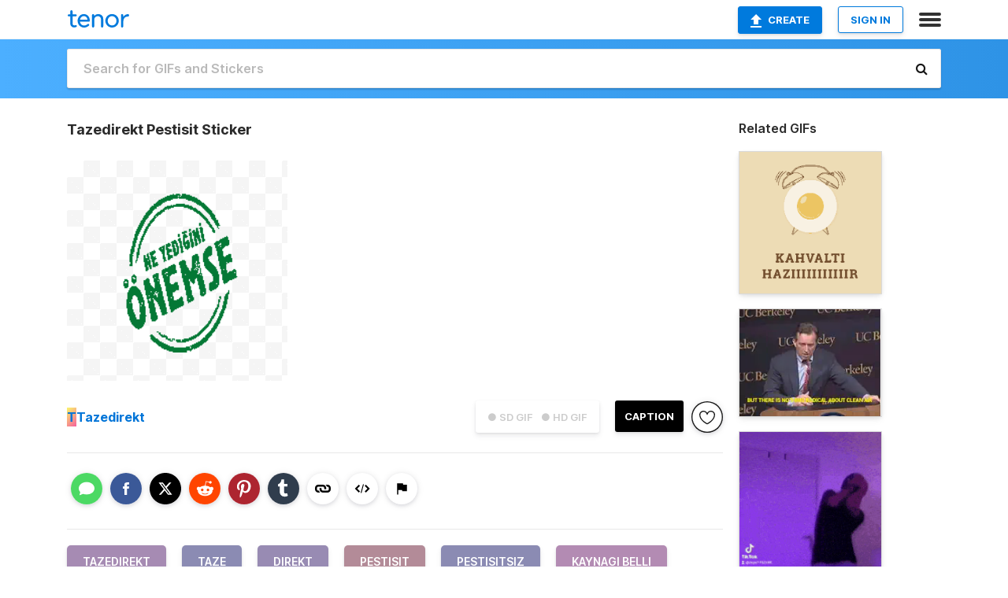

--- FILE ---
content_type: text/html; charset=utf-8
request_url: https://tenor.com/view/tazedirekt-taze-direkt-pestisit-pestisitsiz-gif-16184024
body_size: 18628
content:
<!DOCTYPE html>
<html lang="en" dir="ltr"><head><script id="data" type="text/x-cache" nonce="Yjk5ODdhYmYtYzg2Zi00OTNmLWIzYTUtZDQ4OWIxZGNhNTZl">[base64]</script><title class="dynamic">Tazedirekt Pestisit Sticker - Tazedirekt Taze Direkt - Discover &amp; Share GIFs</title><link class="dynamic" rel="canonical" href="https://tenor.com/view/tazedirekt-taze-direkt-pestisit-pestisitsiz-gif-16184024"><meta class="dynamic" name="keywords" content="tazedirekt,taze,direkt,pestisit,pestisitsiz,Kaynagi Belli,aracisiz,organik,sebze,meyve,Ne Yedigini Onemse,Pestisit Analizli,siparis,tarım,Siparisler Geldi,alisveris,tesekkurler,saglikli,yerli,ciftlik,gif,animated gif,gifs,meme"><meta class="dynamic" name="description" content="The perfect Tazedirekt Taze Direkt Animated GIF for your conversation. Discover and Share the best GIFs on Tenor."><meta class="dynamic" name="twitter:title" content="Tazedirekt Pestisit Sticker - Tazedirekt Taze Direkt - Discover &amp; Share GIFs"><meta class="dynamic" name="twitter:description" content="The perfect Tazedirekt Taze Direkt Animated GIF for your conversation. Discover and Share the best GIFs on Tenor."><meta class="dynamic" name="twitter:site" content="@gifkeyboard"><meta class="dynamic" name="twitter:app:name:iphone" content="GIF Keyboard"><meta class="dynamic" name="twitter:app:name:ipad" content="GIF Keyboard"><meta class="dynamic" name="twitter:app:name:googleplay" content="GIF Keyboard"><meta class="dynamic" name="twitter:app:id:iphone" content="917932200"><meta class="dynamic" name="twitter:app:id:ipad" content="917932200"><meta class="dynamic" name="twitter:app:id:googleplay" content="com.riffsy.FBMGIFApp"><meta class="dynamic" property="al:ios:app_name" content="GIF Keyboard"><meta class="dynamic" property="al:ios:app_store_id" content="917932200"><meta class="dynamic" property="al:android:package" content="com.riffsy.FBMGIFApp"><meta class="dynamic" property="al:android:app_name" content="GIF Keyboard"><meta class="dynamic" property="fb:app_id" content="374882289330575"><meta class="dynamic" property="og:site_name" content="Tenor"><meta class="dynamic" property="og:title" content="Tazedirekt Pestisit Sticker - Tazedirekt Taze Direkt - Discover &amp; Share GIFs"><meta class="dynamic" name="apple-itunes-app" content="app-id=917932200,app-argument=https://tenor.com/view/tazedirekt-taze-direkt-pestisit-pestisitsiz-gif-16184024"><meta class="dynamic" name="twitter:app:url:iphone" content="riffsykeyboard://riff/11861185309667894218"><meta class="dynamic" name="twitter:app:url:ipad" content="riffsykeyboard://riff/11861185309667894218"><meta class="dynamic" name="twitter:app:url:googleplay" content="riffsy://gifs/11861185309667894218"><meta class="dynamic" property="al:ios:url" content="riffsykeyboard://riff/11861185309667894218"><meta class="dynamic" property="al:android:url" content="riffsy://gifs/11861185309667894218"><link class="dynamic" rel="alternate" href="ios-app://917932200/riffsykeyboard/riff/11861185309667894218"><link class="dynamic" rel="alternate" href="android-app://com.riffsy.FBMGIFApp/riffsy/gifs/11861185309667894218"><meta class="dynamic" name="twitter:image" content="https://media1.tenor.com/m/pJtlMiXWI8oAAAAC/tazedirekt-taze.gif"><meta class="dynamic" name="twitter:card" content="player"><meta class="dynamic" name="twitter:player" content="undefined?playertype=card"><meta class="dynamic" name="twitter:player:width" content="498"><meta class="dynamic" name="twitter:player:height" content="498"><meta class="dynamic" name="twitter:player:stream" content="https://media.tenor.com/pJtlMiXWI8oAAAPo/tazedirekt-taze.mp4"><meta class="dynamic" name="twitter:player:stream:content_type" content="video/mp4"><link class="dynamic" rel="alternate" type="application/json+oembed" title="GIF oEmbed Profile" href="https://tenor.com/oembed?url=https%3A%2F%2Ftenor.com%2Fview%2Ftazedirekt-taze-direkt-pestisit-pestisitsiz-gif-16184024"><link class="dynamic" rel="alternate" type="text/xml+oembed" title="GIF oEmbed Profile" href="https://tenor.com/oembed?url=https%3A%2F%2Ftenor.com%2Fview%2Ftazedirekt-taze-direkt-pestisit-pestisitsiz-gif-16184024&amp;format=xml"><link rel="image_src" href="https://media1.tenor.com/m/pJtlMiXWI8oAAAAC/tazedirekt-taze.gif"><meta class="dynamic" property="og:url" content="https://media1.tenor.com/m/pJtlMiXWI8oAAAAC/tazedirekt-taze.gif"><meta class="dynamic" property="og:description" content="Click to view the GIF"><meta class="dynamic" property="og:type" content="video.other"><meta class="dynamic" property="og:image" content="https://media1.tenor.com/m/pJtlMiXWI8oAAAAC/tazedirekt-taze.gif"><meta class="dynamic" property="og:image:type" content="image/gif"><meta class="dynamic" property="og:image:width" content="498"><meta class="dynamic" property="og:image:height" content="498"><meta class="dynamic" property="og:video" content="https://media.tenor.com/pJtlMiXWI8oAAAPo/tazedirekt-taze.mp4"><meta class="dynamic" property="og:video:secure_url" content="https://media.tenor.com/pJtlMiXWI8oAAAPo/tazedirekt-taze.mp4"><meta class="dynamic" property="og:video:type" content="video/mp4"><meta class="dynamic" property="og:video:width" content="640"><meta class="dynamic" property="og:video:height" content="640"><meta class="dynamic" property="og:video" content="https://media.tenor.com/pJtlMiXWI8oAAAPs/tazedirekt-taze.webm"><meta class="dynamic" property="og:video:secure_url" content="https://media.tenor.com/pJtlMiXWI8oAAAPs/tazedirekt-taze.webm"><meta class="dynamic" property="og:video:type" content="video/webm"><meta class="dynamic" property="og:video:width" content="640"><meta class="dynamic" property="og:video:height" content="640"><script class="dynamic" type="application/ld+json">{"@context":"http:\u002F\u002Fschema.org","@type":"Article","author":"Tazedirekt","creator":"Tazedirekt","headline":"Tazedirekt Pestisit Sticker - Tazedirekt Taze Direkt - Discover & Share GIFs","name":"Tazedirekt Pestisit Sticker - Tazedirekt Taze Direkt - Discover & Share GIFs","url":"https:\u002F\u002Ftenor.com\u002Fview\u002Ftazedirekt-taze-direkt-pestisit-pestisitsiz-gif-16184024","mainEntityOfPage":"https:\u002F\u002Ftenor.com\u002Fview\u002Ftazedirekt-taze-direkt-pestisit-pestisitsiz-gif-16184024","keywords":"tazedirekt,taze,direkt,pestisit,pestisitsiz,Kaynagi Belli,aracisiz,organik,sebze,meyve,Ne Yedigini Onemse,Pestisit Analizli,siparis,tarım,Siparisler Geldi,alisveris,tesekkurler,saglikli,yerli,ciftlik,gif,animated gif,gifs,meme","dateModified":"2020-01-30T08:07:00.034Z","datePublished":"2020-01-30T08:07:00.034Z","publisher":{"@context":"http:\u002F\u002Fschema.org","@type":"Organization","name":"Tenor","logo":{"@type":"ImageObject","url":"https:\u002F\u002Ftenor.com\u002Fassets\u002Fimg\u002Ftenor-app-icon.png"},"sameAs":["https:\u002F\u002Ftwitter.com\u002Fgifkeyboard","https:\u002F\u002Fwww.facebook.com\u002Ftenorapp\u002F","https:\u002F\u002Fwww.linkedin.com\u002Fcompany\u002Ftenorinc\u002F"]},"image":{"@context":"http:\u002F\u002Fschema.org","@type":"ImageObject","author":"Tazedirekt","creator":"Tazedirekt","name":"Tazedirekt Pestisit Sticker - Tazedirekt Taze Direkt - Discover & Share GIFs","keywords":"tazedirekt,taze,direkt,pestisit,pestisitsiz,Kaynagi Belli,aracisiz,organik,sebze,meyve,Ne Yedigini Onemse,Pestisit Analizli,siparis,tarım,Siparisler Geldi,alisveris,tesekkurler,saglikli,yerli,ciftlik,gif,animated gif,gifs,meme","description":"The perfect Tazedirekt Taze Direkt Animated GIF for your conversation. Discover and Share the best GIFs on Tenor.","url":"https:\u002F\u002Ftenor.com\u002Fview\u002Ftazedirekt-taze-direkt-pestisit-pestisitsiz-gif-16184024","contentUrl":"https:\u002F\u002Fmedia1.tenor.com\u002Fm\u002FpJtlMiXWI8oAAAAC\u002Ftazedirekt-taze.gif","thumbnailUrl":"https:\u002F\u002Fmedia.tenor.com\u002FpJtlMiXWI8oAAAAe\u002Ftazedirekt-taze.png","width":498,"height":498,"dateCreated":"2020-01-30T08:07:00.034Z","uploadDate":"2020-01-30T08:07:00.034Z","representativeOfPage":true},"video":{"@context":"http:\u002F\u002Fschema.org","@type":"VideoObject","author":"Tazedirekt","creator":"Tazedirekt","name":"Tazedirekt Pestisit Sticker - Tazedirekt Taze Direkt - Discover & Share GIFs","keywords":"tazedirekt,taze,direkt,pestisit,pestisitsiz,Kaynagi Belli,aracisiz,organik,sebze,meyve,Ne Yedigini Onemse,Pestisit Analizli,siparis,tarım,Siparisler Geldi,alisveris,tesekkurler,saglikli,yerli,ciftlik,gif,animated gif,gifs,meme","description":"The perfect Tazedirekt Taze Direkt Animated GIF for your conversation. Discover and Share the best GIFs on Tenor.","url":"https:\u002F\u002Ftenor.com\u002Fview\u002Ftazedirekt-taze-direkt-pestisit-pestisitsiz-gif-16184024","contentUrl":"https:\u002F\u002Fmedia.tenor.com\u002FpJtlMiXWI8oAAAPo\u002Ftazedirekt-taze.mp4","thumbnailUrl":"https:\u002F\u002Fmedia.tenor.com\u002FpJtlMiXWI8oAAAAe\u002Ftazedirekt-taze.png","width":640,"height":640,"dateCreated":"2020-01-30T08:07:00.034Z","uploadDate":"2020-01-30T08:07:00.034Z","duration":"PT0M1S"}}</script><link rel="preconnect" href="https://www.googletagmanager.com"><link rel="preconnect" href="https://www.google-analytics.com"><link rel="dns-prefetch" href="//media.tenor.com"><link rel="preconnect" href="https://media.tenor.com"><link rel="stylesheet" type="text/css" href="/assets/dist/main.min.css?release=r260116-1-master-85a2"><meta charset="UTF-8"><meta name="viewport" content="width=device-width, initial-scale=1"><link rel="manifest" href="/assets/manifest.json"><link rel="shortcut icon" type="image/png" href="/assets/img/favicon/favicon-16x16.png"><link rel="apple-touch-icon" sizes="57x57" href="/assets/img/favicon/apple-touch-icon-57x57.png"><link rel="apple-touch-icon" sizes="60x60" href="/assets/img/favicon/apple-touch-icon-60x60.png"><link rel="apple-touch-icon" sizes="72x72" href="/assets/img/favicon/apple-touch-icon-72x72.png"><link rel="icon" type="image/png" href="/assets/img/favicon/favicon-16x16.png" sizes="16x16"><link rel="icon" type="image/png" href="/assets/img/favicon/favicon-32x32.png" sizes="32x32"><link rel="search" type="application/opensearchdescription+xml" href="/opensearch.xml" title="Tenor"><link rel="alternate" hreflang="x-default" href="https://tenor.com/view/tazedirekt-taze-direkt-pestisit-pestisitsiz-gif-16184024"><link rel="alternate" hreflang="af" href="https://tenor.com/af/view/tazedirekt-taze-direkt-pestisit-pestisitsiz-gif-16184024"><link rel="alternate" hreflang="am" href="https://tenor.com/am/view/tazedirekt-taze-direkt-pestisit-pestisitsiz-gif-16184024"><link rel="alternate" hreflang="az" href="https://tenor.com/az/view/tazedirekt-taze-direkt-pestisit-pestisitsiz-gif-16184024"><link rel="alternate" hreflang="be" href="https://tenor.com/be/view/tazedirekt-taze-direkt-pestisit-pestisitsiz-gif-16184024"><link rel="alternate" hreflang="bg" href="https://tenor.com/bg/view/tazedirekt-taze-direkt-pestisit-pestisitsiz-gif-16184024"><link rel="alternate" hreflang="bn" href="https://tenor.com/bn/view/tazedirekt-taze-direkt-pestisit-pestisitsiz-gif-16184024"><link rel="alternate" hreflang="bs" href="https://tenor.com/bs/view/tazedirekt-taze-direkt-pestisit-pestisitsiz-gif-16184024"><link rel="alternate" hreflang="ca" href="https://tenor.com/ca/view/tazedirekt-taze-direkt-pestisit-pestisitsiz-gif-16184024"><link rel="alternate" hreflang="cs" href="https://tenor.com/cs/view/tazedirekt-taze-direkt-pestisit-pestisitsiz-gif-16184024"><link rel="alternate" hreflang="da" href="https://tenor.com/da/view/tazedirekt-taze-direkt-pestisit-pestisitsiz-gif-16184024"><link rel="alternate" hreflang="de" href="https://tenor.com/de/view/tazedirekt-taze-direkt-pestisit-pestisitsiz-gif-16184024"><link rel="alternate" hreflang="de-AT" href="https://tenor.com/de-AT/view/tazedirekt-taze-direkt-pestisit-pestisitsiz-gif-16184024"><link rel="alternate" hreflang="de-CH" href="https://tenor.com/de-CH/view/tazedirekt-taze-direkt-pestisit-pestisitsiz-gif-16184024"><link rel="alternate" hreflang="el" href="https://tenor.com/el/view/tazedirekt-taze-direkt-pestisit-pestisitsiz-gif-16184024"><link rel="alternate" hreflang="en-AU" href="https://tenor.com/en-AU/view/tazedirekt-taze-direkt-pestisit-pestisitsiz-gif-16184024"><link rel="alternate" hreflang="en-CA" href="https://tenor.com/en-CA/view/tazedirekt-taze-direkt-pestisit-pestisitsiz-gif-16184024"><link rel="alternate" hreflang="en-GB" href="https://tenor.com/en-GB/view/tazedirekt-taze-direkt-pestisit-pestisitsiz-gif-16184024"><link rel="alternate" hreflang="en-IE" href="https://tenor.com/en-IE/view/tazedirekt-taze-direkt-pestisit-pestisitsiz-gif-16184024"><link rel="alternate" hreflang="en-IN" href="https://tenor.com/en-IN/view/tazedirekt-taze-direkt-pestisit-pestisitsiz-gif-16184024"><link rel="alternate" hreflang="en-NZ" href="https://tenor.com/en-NZ/view/tazedirekt-taze-direkt-pestisit-pestisitsiz-gif-16184024"><link rel="alternate" hreflang="en-SG" href="https://tenor.com/en-SG/view/tazedirekt-taze-direkt-pestisit-pestisitsiz-gif-16184024"><link rel="alternate" hreflang="en-ZA" href="https://tenor.com/en-ZA/view/tazedirekt-taze-direkt-pestisit-pestisitsiz-gif-16184024"><link rel="alternate" hreflang="es" href="https://tenor.com/es/view/tazedirekt-taze-direkt-pestisit-pestisitsiz-gif-16184024"><link rel="alternate" hreflang="es-419" href="https://tenor.com/es-419/view/tazedirekt-taze-direkt-pestisit-pestisitsiz-gif-16184024"><link rel="alternate" hreflang="es-AR" href="https://tenor.com/es-AR/view/tazedirekt-taze-direkt-pestisit-pestisitsiz-gif-16184024"><link rel="alternate" hreflang="es-BO" href="https://tenor.com/es-BO/view/tazedirekt-taze-direkt-pestisit-pestisitsiz-gif-16184024"><link rel="alternate" hreflang="es-CL" href="https://tenor.com/es-CL/view/tazedirekt-taze-direkt-pestisit-pestisitsiz-gif-16184024"><link rel="alternate" hreflang="es-CO" href="https://tenor.com/es-CO/view/tazedirekt-taze-direkt-pestisit-pestisitsiz-gif-16184024"><link rel="alternate" hreflang="es-CR" href="https://tenor.com/es-CR/view/tazedirekt-taze-direkt-pestisit-pestisitsiz-gif-16184024"><link rel="alternate" hreflang="es-DO" href="https://tenor.com/es-DO/view/tazedirekt-taze-direkt-pestisit-pestisitsiz-gif-16184024"><link rel="alternate" hreflang="es-EC" href="https://tenor.com/es-EC/view/tazedirekt-taze-direkt-pestisit-pestisitsiz-gif-16184024"><link rel="alternate" hreflang="es-GT" href="https://tenor.com/es-GT/view/tazedirekt-taze-direkt-pestisit-pestisitsiz-gif-16184024"><link rel="alternate" hreflang="es-HN" href="https://tenor.com/es-HN/view/tazedirekt-taze-direkt-pestisit-pestisitsiz-gif-16184024"><link rel="alternate" hreflang="es-MX" href="https://tenor.com/es-MX/view/tazedirekt-taze-direkt-pestisit-pestisitsiz-gif-16184024"><link rel="alternate" hreflang="es-NI" href="https://tenor.com/es-NI/view/tazedirekt-taze-direkt-pestisit-pestisitsiz-gif-16184024"><link rel="alternate" hreflang="es-PA" href="https://tenor.com/es-PA/view/tazedirekt-taze-direkt-pestisit-pestisitsiz-gif-16184024"><link rel="alternate" hreflang="es-PE" href="https://tenor.com/es-PE/view/tazedirekt-taze-direkt-pestisit-pestisitsiz-gif-16184024"><link rel="alternate" hreflang="es-PR" href="https://tenor.com/es-PR/view/tazedirekt-taze-direkt-pestisit-pestisitsiz-gif-16184024"><link rel="alternate" hreflang="es-PY" href="https://tenor.com/es-PY/view/tazedirekt-taze-direkt-pestisit-pestisitsiz-gif-16184024"><link rel="alternate" hreflang="es-SV" href="https://tenor.com/es-SV/view/tazedirekt-taze-direkt-pestisit-pestisitsiz-gif-16184024"><link rel="alternate" hreflang="es-US" href="https://tenor.com/es-US/view/tazedirekt-taze-direkt-pestisit-pestisitsiz-gif-16184024"><link rel="alternate" hreflang="es-UY" href="https://tenor.com/es-UY/view/tazedirekt-taze-direkt-pestisit-pestisitsiz-gif-16184024"><link rel="alternate" hreflang="es-VE" href="https://tenor.com/es-VE/view/tazedirekt-taze-direkt-pestisit-pestisitsiz-gif-16184024"><link rel="alternate" hreflang="et" href="https://tenor.com/et/view/tazedirekt-taze-direkt-pestisit-pestisitsiz-gif-16184024"><link rel="alternate" hreflang="eu" href="https://tenor.com/eu/view/tazedirekt-taze-direkt-pestisit-pestisitsiz-gif-16184024"><link rel="alternate" hreflang="fi" href="https://tenor.com/fi/view/tazedirekt-taze-direkt-pestisit-pestisitsiz-gif-16184024"><link rel="alternate" hreflang="fil" href="https://tenor.com/fil/view/tazedirekt-taze-direkt-pestisit-pestisitsiz-gif-16184024"><link rel="alternate" hreflang="fr" href="https://tenor.com/fr/view/tazedirekt-taze-direkt-pestisit-pestisitsiz-gif-16184024"><link rel="alternate" hreflang="fr-CA" href="https://tenor.com/fr-CA/view/tazedirekt-taze-direkt-pestisit-pestisitsiz-gif-16184024"><link rel="alternate" hreflang="fr-CH" href="https://tenor.com/fr-CH/view/tazedirekt-taze-direkt-pestisit-pestisitsiz-gif-16184024"><link rel="alternate" hreflang="gl" href="https://tenor.com/gl/view/tazedirekt-taze-direkt-pestisit-pestisitsiz-gif-16184024"><link rel="alternate" hreflang="gu" href="https://tenor.com/gu/view/tazedirekt-taze-direkt-pestisit-pestisitsiz-gif-16184024"><link rel="alternate" hreflang="hi" href="https://tenor.com/hi/view/tazedirekt-taze-direkt-pestisit-pestisitsiz-gif-16184024"><link rel="alternate" hreflang="hr" href="https://tenor.com/hr/view/tazedirekt-taze-direkt-pestisit-pestisitsiz-gif-16184024"><link rel="alternate" hreflang="hu" href="https://tenor.com/hu/view/tazedirekt-taze-direkt-pestisit-pestisitsiz-gif-16184024"><link rel="alternate" hreflang="hy" href="https://tenor.com/hy/view/tazedirekt-taze-direkt-pestisit-pestisitsiz-gif-16184024"><link rel="alternate" hreflang="id" href="https://tenor.com/id/view/tazedirekt-taze-direkt-pestisit-pestisitsiz-gif-16184024"><link rel="alternate" hreflang="is" href="https://tenor.com/is/view/tazedirekt-taze-direkt-pestisit-pestisitsiz-gif-16184024"><link rel="alternate" hreflang="it" href="https://tenor.com/it/view/tazedirekt-taze-direkt-pestisit-pestisitsiz-gif-16184024"><link rel="alternate" hreflang="ja" href="https://tenor.com/ja/view/tazedirekt-taze-direkt-pestisit-pestisitsiz-gif-16184024"><link rel="alternate" hreflang="ka" href="https://tenor.com/ka/view/tazedirekt-taze-direkt-pestisit-pestisitsiz-gif-16184024"><link rel="alternate" hreflang="kk" href="https://tenor.com/kk/view/tazedirekt-taze-direkt-pestisit-pestisitsiz-gif-16184024"><link rel="alternate" hreflang="km" href="https://tenor.com/km/view/tazedirekt-taze-direkt-pestisit-pestisitsiz-gif-16184024"><link rel="alternate" hreflang="kn" href="https://tenor.com/kn/view/tazedirekt-taze-direkt-pestisit-pestisitsiz-gif-16184024"><link rel="alternate" hreflang="ko" href="https://tenor.com/ko/view/tazedirekt-taze-direkt-pestisit-pestisitsiz-gif-16184024"><link rel="alternate" hreflang="ky" href="https://tenor.com/ky/view/tazedirekt-taze-direkt-pestisit-pestisitsiz-gif-16184024"><link rel="alternate" hreflang="lo" href="https://tenor.com/lo/view/tazedirekt-taze-direkt-pestisit-pestisitsiz-gif-16184024"><link rel="alternate" hreflang="lt" href="https://tenor.com/lt/view/tazedirekt-taze-direkt-pestisit-pestisitsiz-gif-16184024"><link rel="alternate" hreflang="lv" href="https://tenor.com/lv/view/tazedirekt-taze-direkt-pestisit-pestisitsiz-gif-16184024"><link rel="alternate" hreflang="mk" href="https://tenor.com/mk/view/tazedirekt-taze-direkt-pestisit-pestisitsiz-gif-16184024"><link rel="alternate" hreflang="ml" href="https://tenor.com/ml/view/tazedirekt-taze-direkt-pestisit-pestisitsiz-gif-16184024"><link rel="alternate" hreflang="mn" href="https://tenor.com/mn/view/tazedirekt-taze-direkt-pestisit-pestisitsiz-gif-16184024"><link rel="alternate" hreflang="mo" href="https://tenor.com/mo/view/tazedirekt-taze-direkt-pestisit-pestisitsiz-gif-16184024"><link rel="alternate" hreflang="mr" href="https://tenor.com/mr/view/tazedirekt-taze-direkt-pestisit-pestisitsiz-gif-16184024"><link rel="alternate" hreflang="ms" href="https://tenor.com/ms/view/tazedirekt-taze-direkt-pestisit-pestisitsiz-gif-16184024"><link rel="alternate" hreflang="my" href="https://tenor.com/my/view/tazedirekt-taze-direkt-pestisit-pestisitsiz-gif-16184024"><link rel="alternate" hreflang="ne" href="https://tenor.com/ne/view/tazedirekt-taze-direkt-pestisit-pestisitsiz-gif-16184024"><link rel="alternate" hreflang="nl" href="https://tenor.com/nl/view/tazedirekt-taze-direkt-pestisit-pestisitsiz-gif-16184024"><link rel="alternate" hreflang="no" href="https://tenor.com/no/view/tazedirekt-taze-direkt-pestisit-pestisitsiz-gif-16184024"><link rel="alternate" hreflang="pa" href="https://tenor.com/pa/view/tazedirekt-taze-direkt-pestisit-pestisitsiz-gif-16184024"><link rel="alternate" hreflang="pl" href="https://tenor.com/pl/view/tazedirekt-taze-direkt-pestisit-pestisitsiz-gif-16184024"><link rel="alternate" hreflang="pt" href="https://tenor.com/pt/view/tazedirekt-taze-direkt-pestisit-pestisitsiz-gif-16184024"><link rel="alternate" hreflang="pt-BR" href="https://tenor.com/pt-BR/view/tazedirekt-taze-direkt-pestisit-pestisitsiz-gif-16184024"><link rel="alternate" hreflang="pt-PT" href="https://tenor.com/pt-PT/view/tazedirekt-taze-direkt-pestisit-pestisitsiz-gif-16184024"><link rel="alternate" hreflang="ro" href="https://tenor.com/ro/view/tazedirekt-taze-direkt-pestisit-pestisitsiz-gif-16184024"><link rel="alternate" hreflang="ru" href="https://tenor.com/ru/view/tazedirekt-taze-direkt-pestisit-pestisitsiz-gif-16184024"><link rel="alternate" hreflang="si" href="https://tenor.com/si/view/tazedirekt-taze-direkt-pestisit-pestisitsiz-gif-16184024"><link rel="alternate" hreflang="sk" href="https://tenor.com/sk/view/tazedirekt-taze-direkt-pestisit-pestisitsiz-gif-16184024"><link rel="alternate" hreflang="sl" href="https://tenor.com/sl/view/tazedirekt-taze-direkt-pestisit-pestisitsiz-gif-16184024"><link rel="alternate" hreflang="sq" href="https://tenor.com/sq/view/tazedirekt-taze-direkt-pestisit-pestisitsiz-gif-16184024"><link rel="alternate" hreflang="sr" href="https://tenor.com/sr/view/tazedirekt-taze-direkt-pestisit-pestisitsiz-gif-16184024"><link rel="alternate" hreflang="sr-Latn" href="https://tenor.com/sr-Latn/view/tazedirekt-taze-direkt-pestisit-pestisitsiz-gif-16184024"><link rel="alternate" hreflang="sv" href="https://tenor.com/sv/view/tazedirekt-taze-direkt-pestisit-pestisitsiz-gif-16184024"><link rel="alternate" hreflang="sw" href="https://tenor.com/sw/view/tazedirekt-taze-direkt-pestisit-pestisitsiz-gif-16184024"><link rel="alternate" hreflang="ta" href="https://tenor.com/ta/view/tazedirekt-taze-direkt-pestisit-pestisitsiz-gif-16184024"><link rel="alternate" hreflang="te" href="https://tenor.com/te/view/tazedirekt-taze-direkt-pestisit-pestisitsiz-gif-16184024"><link rel="alternate" hreflang="th" href="https://tenor.com/th/view/tazedirekt-taze-direkt-pestisit-pestisitsiz-gif-16184024"><link rel="alternate" hreflang="tl" href="https://tenor.com/tl/view/tazedirekt-taze-direkt-pestisit-pestisitsiz-gif-16184024"><link rel="alternate" hreflang="tr" href="https://tenor.com/tr/view/tazedirekt-taze-direkt-pestisit-pestisitsiz-gif-16184024"><link rel="alternate" hreflang="uk" href="https://tenor.com/uk/view/tazedirekt-taze-direkt-pestisit-pestisitsiz-gif-16184024"><link rel="alternate" hreflang="uz" href="https://tenor.com/uz/view/tazedirekt-taze-direkt-pestisit-pestisitsiz-gif-16184024"><link rel="alternate" hreflang="vi" href="https://tenor.com/vi/view/tazedirekt-taze-direkt-pestisit-pestisitsiz-gif-16184024"><link rel="alternate" hreflang="zh-CN" href="https://tenor.com/zh-CN/view/tazedirekt-taze-direkt-pestisit-pestisitsiz-gif-16184024"><link rel="alternate" hreflang="zh-HK" href="https://tenor.com/zh-HK/view/tazedirekt-taze-direkt-pestisit-pestisitsiz-gif-16184024"><link rel="alternate" hreflang="zh-TW" href="https://tenor.com/zh-TW/view/tazedirekt-taze-direkt-pestisit-pestisitsiz-gif-16184024"><link rel="alternate" hreflang="zu" href="https://tenor.com/zu/view/tazedirekt-taze-direkt-pestisit-pestisitsiz-gif-16184024"></head><body><script async type="text/javascript" src="/assets/dist/main.min.js?release=r260116-1-master-85a2" fetchpriority="high"></script><div id="root"><div class="BaseApp"><div class="Banner TOSBanner hidden"><div class="container"><span class="iconfont-remove" aria-hidden="true"></span>We&#039;ve updated our <span class="linkElements"><a href="/legal-terms" rel="noopener">Terms of Service</a> and <a href="https://policies.google.com/privacy?hl=en" rel="noopener">Privacy Policy</a></span>. By continuing you agree to Tenor&#039;s <span class="linkElements"><a href="/legal-terms" rel="noopener">Terms of Service</a> and <a href="https://policies.google.com/privacy?hl=en" rel="noopener">Privacy Policy</a></span>.</div></div><div class="Banner LanguageBanner hidden"><div class="container"><span class="iconfont-remove" aria-hidden="true"></span><div>Tenor.com has been translated based on your browser&#039;s language setting. If you want to change the language, click <span class="linkElements"><button>here</button></span>.</div></div></div><nav class="NavBar"><div class="container"><span itemscope itemtype="http://schema.org/Organization"><a class="navbar-brand" itemProp="url" href="/"><img src="/assets/img/tenor-logo.svg" width="80" height="22" alt="Tenor logo" itemprop="logo"></a></span><div class="nav-buttons"><div class="account-buttons"><a class="button upload-button" href="/gif-maker?utm_source=nav-bar&amp;utm_medium=internal&amp;utm_campaign=gif-maker-entrypoints"><img src="/assets/icons/upload-icon.svg" width="14" height="17" alt="Upload icon">Create</a><button class="white-button">SIGN IN</button></div><span class=" ToggleMenu"><span class="menu-button navicon-button x ToggleMenu-button"><div class="navicon"></div></span><div class="animated NavMenu"><div class="section"><div class="header">Products</div><ul><li><a href="https://apps.apple.com/app/apple-store/id917932200?pt=39040802&amp;ct=NavGifKeyboard&amp;mt=8" rel="noopener">GIF Keyboard</a></li><li><a href="https://play.google.com/store/apps/details?id=com.riffsy.FBMGIFApp" rel="noopener">Android</a></li><li><a href="/contentpartners">Content Partners</a></li></ul></div><div class="section"><div class="header">Explore</div><ul><li><button>Language</button></li><li><a href="/reactions">Reaction GIFs</a></li><li><a href="/explore">Explore GIFs</a></li></ul></div><div class="section"><div class="header">Company</div><ul><li><a href="/press">Press</a></li><li><a href="https://blog.tenor.com/" rel="noopener">Blog</a></li><li><a href="https://support.google.com/tenor" rel="noopener">FAQ</a></li><li><a href="/legal-terms">Terms and Privacy</a></li><li><a href="/assets/dist/licenses.txt" rel="noopener">Website Licenses</a></li><li><a href="https://support.google.com/tenor/gethelp?hl=en" rel="noopener">Contact Us</a></li></ul></div><div class="section"><div class="header">API</div><ul><li><a href="/gifapi" rel="noopener">Tenor GIF API</a></li><li><a href="https://developers.google.com/tenor/guides/endpoints" rel="noopener">GIF API Documentation</a></li></ul></div></div></span></div></div></nav><div class="TopBarComponent TopSearchBar"><div class="TopBar"><div class="container"><a class="navbar-brand" itemProp="url" href="/"><img src="/assets/img/tenor-logo-white.svg" width="80" height="22" alt="Tenor logo" itemprop="logo"></a><div class="search-bar-wrapper"><form class="SearchBar"><input name="q" value="" placeholder="Search for GIFs and Stickers" autocomplete="off"><span class="iconfont-search" aria-hidden="true"></span></form></div></div></div></div><div class="GifPage container page"><!--!--><div class="main-container"><h1 style="margin-bottom:30px;">Tazedirekt Pestisit Sticker</h1><div class="single-view-container" itemscope itemtype="http://schema.org/Article"><meta itemprop="url" content="https://tenor.com/view/tazedirekt-taze-direkt-pestisit-pestisitsiz-gif-16184024"><meta itemprop="mainEntityOfPage" content="https://tenor.com/view/tazedirekt-taze-direkt-pestisit-pestisitsiz-gif-16184024"><meta itemprop="keywords" content="tazedirekt,taze,direkt,pestisit,pestisitsiz,Kaynagi Belli,aracisiz,organik,sebze,meyve,Ne Yedigini Onemse,Pestisit Analizli,siparis,tarım,Siparisler Geldi,alisveris,tesekkurler,saglikli,yerli,ciftlik,gif,animated gif,gifs,meme"><meta itemprop="dateModified" content="2020-01-30T08:07:00.034Z"><meta itemprop="datePublished" content="2020-01-30T08:07:00.034Z"><meta itemprop="author" content="Tazedirekt"><meta itemprop="creator" content="Tazedirekt"><meta itemprop="headline" content="Tazedirekt Pestisit Sticker - Tazedirekt Taze Direkt - Discover &amp; Share GIFs"><meta itemprop="name" content="Tazedirekt Pestisit Sticker - Tazedirekt Taze Direkt - Discover &amp; Share GIFs"><span class="hide" itemprop="publisher" itemscope itemtype="http://schema.org/Organization"><meta itemprop="name" content="Tenor"><meta itemprop="logo" content="https://tenor.com/assets/img/tenor-app-icon.png"></span><div><div id="single-gif-container"><div itemprop="image" itemscope itemtype="http://schema.org/ImageObject"><meta itemprop="keywords" content="tazedirekt,taze,direkt,pestisit,pestisitsiz,Kaynagi Belli,aracisiz,organik,sebze,meyve,Ne Yedigini Onemse,Pestisit Analizli,siparis,tarım,Siparisler Geldi,alisveris,tesekkurler,saglikli,yerli,ciftlik,gif,animated gif,gifs,meme"><meta itemprop="dateCreated" content="2020-01-30T08:07:00.034Z"><meta itemprop="uploadDate" content="2020-01-30T08:07:00.034Z"><meta itemprop="author" content="Tazedirekt"><meta itemprop="creator" content="Tazedirekt"><meta itemprop="embedUrl"><meta itemprop="representativeOfPage" content="true"><meta itemprop="url" content="https://tenor.com/view/tazedirekt-taze-direkt-pestisit-pestisitsiz-gif-16184024"><meta itemprop="duration" content="PT0M1S"><meta itemprop="contentUrl" content="https://media1.tenor.com/m/pJtlMiXWI8oAAAAC/tazedirekt-taze.gif"><meta itemprop="width" content="498"><meta itemprop="height" content="498"><div class="Sticker" style="width:280px;height:280px;"><img src="https://media.tenor.com/pJtlMiXWI8oAAAAj/tazedirekt-taze.gif" width="256" height="244.48" alt="a green stamp that says &quot; ne yedigini onemse &quot; on a white background" style="max-width:280px;min-height:;background-color:unset;" fetchpriority="high"></div></div></div></div></div><div class="gif-details-container"><div class="gif-actions"><div class="extra-controls"><div class="QualityToggle"><button class="" disabled> ● SD GIF </button><button class="" disabled> ● HD GIF </button></div><a class="caption-gif-button" href="/gif-maker?caption_item_id=11861185309667894218&amp;utm_source=gif-caption&amp;utm_medium=internal&amp;utm_campaign=gif-maker-entrypoints">CAPTION</a><span class="GifFavButton FavButton" aria-hidden="true"></span></div><div class="profile-info"><a rel="author" href="/users/tazedirekt"><div class="ProfileImage" style="background-image:linear-gradient(135deg, #faf76b, #f55f9d);">T</div></a><a class="author-username" rel="author" href="/users/tazedirekt">Tazedirekt</a><span></span></div></div><div class="gif-details share-buttons"><a class="ShareIcon" href="https://apps.apple.com/app/apple-store/id917932200?pt=39040802&amp;ct=iMessageItemView&amp;mt=8" rel="noopener"><div class="Tooltip"><span class="content">Share to iMessage.</span></div><img src="/assets/img/icons/imessage.svg" alt="iMessage icon"></a><a class="ShareIcon" href="https://www.facebook.com/sharer/sharer.php?u=https%3A%2F%2Ftenor.com%2Fview%2Ftazedirekt-taze-direkt-pestisit-pestisitsiz-gif-16184024%3Futm_source%3Dshare-button%26utm_medium%3DSocial%26utm_content%3Dfacebook" rel="noopener"><div class="Tooltip"><span class="content">Share to Facebook.</span></div><img src="/assets/img/icons/facebook.svg" alt="Facebook icon"></a><a class="ShareIcon" href="https://twitter.com/share?url=https%3A%2F%2Ftenor.com%2Fview%2Ftazedirekt-taze-direkt-pestisit-pestisitsiz-gif-16184024%3Futm_source%3Dshare-button%26utm_medium%3DSocial%26utm_content%3Dtwitter&amp;via=gifkeyboard&amp;hashtags=tazedirekt,taze,direkt" rel="noopener"><div class="Tooltip"><span class="content">Share to Twitter.</span></div><img src="/assets/img/icons/twitter.svg" alt="Twitter icon"></a><a class="ShareIcon" href="https://www.reddit.com/submit?url=https%3A%2F%2Ftenor.com%2Fview%2Ftazedirekt-taze-direkt-pestisit-pestisitsiz-gif-16184024%3Futm_source%3Dshare-button%26utm_medium%3DSocial%26utm_content%3Dreddit&amp;title=Tazedirekt%20Pestisit%20Sticker%20-%20Tazedirekt%20Taze%20Direkt%20-%20Discover%20%26%20Share%20GIFs" rel="noopener"><div class="Tooltip"><span class="content">Share to Reddit.</span></div><img src="/assets/img/icons/reddit.svg" alt="Reddit icon"></a><a class="ShareIcon" href="https://pinterest.com/pin/create/bookmarklet/?media=https%3A%2F%2Fmedia1.tenor.com%2Fm%2FpJtlMiXWI8oAAAAC%2Ftazedirekt-taze.gif&amp;url=https%3A%2F%2Ftenor.com%2Fview%2Ftazedirekt-taze-direkt-pestisit-pestisitsiz-gif-16184024%3Futm_source%3Dshare-button%26utm_medium%3DSocial%26utm_content%3Dpinterest&amp;is_video=false&amp;description=Tazedirekt%20Pestisit%20Sticker%20-%20Tazedirekt%20Taze%20Direkt%20-%20Discover%20%26%20Share%20GIFs" rel="noopener"><div class="Tooltip"><span class="content">Share to Pinterest.</span></div><img src="/assets/img/icons/pinterest.svg" alt="Pinterest icon"></a><a class="ShareIcon" href="https://www.tumblr.com/share?v=3&amp;u=https%3A%2F%2Ftenor.com%2Fview%2Ftazedirekt-taze-direkt-pestisit-pestisitsiz-gif-16184024%3Futm_source%3Dshare-button%26utm_medium%3DSocial%26utm_content%3Dtumblr&amp;t=Tazedirekt%20Pestisit%20Sticker%20-%20Tazedirekt%20Taze%20Direkt%20-%20Discover%20%26%20Share%20GIFs&amp;tags=tazedirekt,taze,direkt" rel="noopener"><div class="Tooltip"><span class="content">Share to Tumblr.</span></div><img src="/assets/img/icons/tumblr.svg" alt="Tumblr icon"></a><span class="ShareIcon"><div class="Tooltip"><span class="content">Copy link to clipboard.</span></div><img src="/assets/img/icons/link.svg" alt="link icon" data-clipboard-text="https://tenor.com/bf4mO.gif"></span><span class="ShareIcon"><div class="Tooltip"><span class="content">Copy embed to clipboard.</span></div><img src="/assets/img/icons/embed.svg" alt="embed icon" data-clipboard-text="&lt;div class=&quot;tenor-gif-embed&quot; data-postid=&quot;16184024&quot; data-share-method=&quot;host&quot; data-aspect-ratio=&quot;1&quot; data-width=&quot;100%&quot;&gt;&lt;a href=&quot;https://tenor.com/view/tazedirekt-taze-direkt-pestisit-pestisitsiz-gif-16184024&quot;&gt;Tazedirekt Pestisit Sticker&lt;/a&gt;from &lt;a href=&quot;https://tenor.com/search/tazedirekt-stickers&quot;&gt;Tazedirekt Stickers&lt;/a&gt;&lt;/div&gt; &lt;script type=&quot;text/javascript&quot; async src=&quot;https://tenor.com/embed.js&quot;&gt;&lt;/script&gt;"></span><span class="FlagIcon"><div class="Tooltip"><span class="content">Report</span></div><img src="/assets/img/icons/flag.svg" alt="flag icon"></span></div><ul class="tag-list" style="width:100%;"><li><a href="/search/tazedirekt-gifs"><div class="RelatedTag" style="background-color:#A68BB3;">tazedirekt</div></a></li><li><a href="/search/taze-gifs"><div class="RelatedTag" style="background-color:#8B8BB3;">taze</div></a></li><li><a href="/search/direkt-gifs"><div class="RelatedTag" style="background-color:#988BB3;">direkt</div></a></li><li><a href="/search/pestisit-gifs"><div class="RelatedTag" style="background-color:#B38B98;">pestisit</div></a></li><li><a href="/search/pestisitsiz-gifs"><div class="RelatedTag" style="background-color:#8B8BB3;">pestisitsiz</div></a></li><li><a href="/search/kaynagi-belli-gifs"><div class="RelatedTag" style="background-color:#B38BB3;">Kaynagi Belli</div></a></li><li><a href="/search/aracisiz-gifs"><div class="RelatedTag" style="background-color:#8BA6B3;">aracisiz</div></a></li><li><a href="/search/organik-gifs"><div class="RelatedTag" style="background-color:#8B98B3;">organik</div></a></li><li><a href="/search/sebze-gifs"><div class="RelatedTag" style="background-color:#988BB3;">sebze</div></a></li><li><a href="/search/meyve-gifs"><div class="RelatedTag" style="background-color:#B3A68B;">meyve</div></a></li><li><a href="/search/ne-yedigini-onemse-gifs"><div class="RelatedTag" style="background-color:#B38BA6;">Ne Yedigini Onemse</div></a></li><li><a href="/search/pestisit-analizli-gifs"><div class="RelatedTag" style="background-color:#8BA6B3;">Pestisit Analizli</div></a></li><li><a href="/search/siparis-gifs"><div class="RelatedTag" style="background-color:#B38BA6;">siparis</div></a></li><li><a href="/search/tarım-gifs"><div class="RelatedTag" style="background-color:#A6B38B;">tarım</div></a></li><li><a href="/search/siparisler-geldi-gifs"><div class="RelatedTag" style="background-color:#8BB398;">Siparisler Geldi</div></a></li><li><a href="/search/alisveris-gifs"><div class="RelatedTag" style="background-color:#B38B8B;">alisveris</div></a></li><li><a href="/search/tesekkurler-gifs"><div class="RelatedTag" style="background-color:#B38BA6;">tesekkurler</div></a></li><li><a href="/search/saglikli-gifs"><div class="RelatedTag" style="background-color:#8BB3B3;">saglikli</div></a></li><li><a href="/search/yerli-gifs"><div class="RelatedTag" style="background-color:#B3B38B;">yerli</div></a></li><li><a href="/search/ciftlik-gifs"><div class="RelatedTag" style="background-color:#8BB38B;">ciftlik</div></a></li></ul><div class="gif-details embed" style="display:block;"><h3>Share URL</h3><div class="Copybox share"><!--!--><input type="text" readonly data-clipboard-text="https://tenor.com/view/tazedirekt-taze-direkt-pestisit-pestisitsiz-gif-16184024" value="https://tenor.com/view/tazedirekt-taze-direkt-pestisit-pestisitsiz-gif-16184024"></div><br><br><h3>Embed</h3><div class="Copybox embed"><!--!--><input type="text" readonly data-clipboard-text="&lt;div class=&quot;tenor-gif-embed&quot; data-postid=&quot;16184024&quot; data-share-method=&quot;host&quot; data-aspect-ratio=&quot;1&quot; data-width=&quot;100%&quot;&gt;&lt;a href=&quot;https://tenor.com/view/tazedirekt-taze-direkt-pestisit-pestisitsiz-gif-16184024&quot;&gt;Tazedirekt Pestisit Sticker&lt;/a&gt;from &lt;a href=&quot;https://tenor.com/search/tazedirekt-stickers&quot;&gt;Tazedirekt Stickers&lt;/a&gt;&lt;/div&gt; &lt;script type=&quot;text/javascript&quot; async src=&quot;https://tenor.com/embed.js&quot;&gt;&lt;/script&gt;" value="&lt;div class=&quot;tenor-gif-embed&quot; data-postid=&quot;16184024&quot; data-share-method=&quot;host&quot; data-aspect-ratio=&quot;1&quot; data-width=&quot;100%&quot;&gt;&lt;a href=&quot;https://tenor.com/view/tazedirekt-taze-direkt-pestisit-pestisitsiz-gif-16184024&quot;&gt;Tazedirekt Pestisit Sticker&lt;/a&gt;from &lt;a href=&quot;https://tenor.com/search/tazedirekt-stickers&quot;&gt;Tazedirekt Stickers&lt;/a&gt;&lt;/div&gt; &lt;script type=&quot;text/javascript&quot; async src=&quot;https://tenor.com/embed.js&quot;&gt;&lt;/script&gt;"></div></div><div class="gif-details non-mobile-only"><h3>Details</h3><dl><dd>Content Description: a green stamp that says &quot; ne yedigini onemse &quot; on a white background</dd><dd>File Size: 305KB</dd><dd>Duration: 1.000 sec</dd><dd>Dimensions: 498x498</dd><dd>Created: 1/30/2020, 8:07:00 AM</dd></dl></div></div></div><div class="RelatedGifsContainer"><h3>Related GIFs</h3><div class="UniversalGifList" data-columns="1" style="height:1495.1818181818182px;"><div class="column"><figure class="UniversalGifListItem clickable" data-index="0" data-width="220" data-height="220" style="top:0px;"><a href="/view/taze-direkt-tazedirekt-kaynagi-belli-aracisiz-gif-16184059"><div class="Gif"><picture><source media="(max-width:840px)" type="image/webp" srcset="https://media.tenor.com/xMVkR2MYXCUAAAA1/taze-direkt.webp 200w"><img src="https://media.tenor.com/xMVkR2MYXCUAAAAM/taze-direkt.gif" width="180" height="180" alt="an alarm clock with a fried egg and the words kahvalti haziiiiiiiiiiir below it" loading="lazy"></picture></div><div class="overlay"></div></a><div class="actions"><span class="GifFavButton FavButton" aria-hidden="true"></span></div><figcaption class="tags"><ul><li><a href="/search/taze-gifs">#taze</a></li><li><a href="/search/direkt-gifs">#direkt</a></li><li><a href="/search/tazedirekt-gifs">#tazedirekt</a></li></ul></figcaption><!--!--></figure><figure class="UniversalGifListItem clickable" data-index="1" data-width="165" data-height="125" style="top:200px;"><a href="/view/rfk-jr-robert-f-kennedy-jr-kennedy-2024-environment-clean-air-act-gif-5102242380789542283"><div class="Gif"><picture><source type="video/mp4" srcset="https://media.tenor.com/Rs7OaZjnbYsAAAP1/rfk-jr-robert-f-kennedy-jr.mp4 320w"><source type="image/webp" srcset="https://media.tenor.com/Rs7OaZjnbYsAAAA1/rfk-jr-robert-f-kennedy-jr.webp 200w"><img src="https://media.tenor.com/Rs7OaZjnbYsAAAAM/rfk-jr-robert-f-kennedy-jr.gif" width="180" height="136.36363636363635" alt="a man stands at a podium with the words &quot; but there is nothing radical about clean air &quot; above him" loading="lazy"></picture></div><div class="overlay"></div></a><div class="actions"><span class="GifFavButton FavButton" aria-hidden="true"></span></div><figcaption class="tags"><ul><li><a href="/search/rfk-jr-gifs">#rfk-jr</a></li><li><a href="/search/robert-f-kennedy-jr-gifs">#robert-f-kennedy-jr</a></li></ul></figcaption><!--!--></figure><figure class="UniversalGifListItem clickable" data-index="2" data-width="165" data-height="284" style="top:356.3636363636364px;"><a href="/view/tiktok-zxryo1152z66-gif-14955915442536231500"><div class="Gif"><picture><source type="video/mp4" srcset="https://media.tenor.com/z44V2usmskwAAAP1/tiktok-zxryo1152z66.mp4 186w"><source media="(max-width:840px)" type="image/webp" srcset="https://media.tenor.com/z44V2usmskwAAAA1/tiktok-zxryo1152z66.webp 118w"><img src="https://media.tenor.com/z44V2usmskwAAAAM/tiktok-zxryo1152z66.gif" width="180" height="309.8181818181818" alt="a man in a mask is dancing in front of a purple wall with the word trynna on it ." loading="lazy"></picture></div><div class="overlay"></div></a><div class="actions"><span class="GifFavButton FavButton" aria-hidden="true"></span></div><figcaption class="tags"><ul><li><a href="/search/tiktok-zxryo1152z66-gifs">#TikTok-zxryo1152z66</a></li></ul></figcaption><!--!--></figure><figure class="UniversalGifListItem clickable" data-index="3" data-width="220" data-height="220" style="top:686.1818181818182px;"><a href="/view/hannover-agencylife-april-font-kochstrasse-gif-27701459"><div class="Gif"><picture><source media="(max-width:840px)" type="video/mp4" srcset="https://media.tenor.com/1fijzteuEXQAAAP1/hannover-agencylife.mp4 208w"><source media="(max-width:840px)" type="image/webp" srcset="https://media.tenor.com/1fijzteuEXQAAAA1/hannover-agencylife.webp 200w"><img src="https://media.tenor.com/1fijzteuEXQAAAAM/hannover-agencylife.gif" width="180" height="180" alt="a white square with a black border and a diagonal line in the middle" loading="lazy"></picture></div><div class="overlay"></div></a><div class="actions"><span class="GifFavButton FavButton" aria-hidden="true"></span></div><figcaption class="tags"><ul><li><a href="/search/hannover-gifs">#hannover</a></li><li><a href="/search/agencylife-gifs">#agencylife</a></li><li><a href="/search/april-gifs">#april</a></li><li><a href="/search/font-gifs">#font</a></li></ul></figcaption><!--!--></figure><figure class="UniversalGifListItem clickable" data-index="4" data-width="220" data-height="231" style="top:886.1818181818182px;"><a href="/view/yoshiya-kiryu-yoshiya-kiryu-joshua-twewy-gif-27615958"><div class="Gif"><picture><source media="(max-width:840px)" type="image/webp" srcset="https://media.tenor.com/vqZA8iINxh4AAAA1/yoshiya-kiryu.webp 192w"><img src="https://media.tenor.com/vqZA8iINxh4AAAAM/yoshiya-kiryu.gif" width="180" height="189" alt="a black and white cartoon of a girl with purple eyes ." loading="lazy"></picture></div><div class="overlay"></div></a><div class="actions"><span class="GifFavButton FavButton" aria-hidden="true"></span></div><figcaption class="tags"><ul><li><a href="/search/yoshiya-gifs">#yoshiya</a></li><li><a href="/search/kiryu-gifs">#kiryu</a></li><li><a href="/search/yoshiya-kiryu-gifs">#Yoshiya-Kiryu</a></li></ul></figcaption><!--!--></figure><figure class="UniversalGifListItem clickable" data-index="5" data-width="220" data-height="220" style="top:1095.1818181818182px;"><a href="/view/deleted-message-diavolo-king-crimson-jjba-skip-time-diavolo-giorno-gif-27243345"><div class="Gif"><picture><source type="video/mp4" srcset="https://media.tenor.com/oi08jqYH1fIAAAP1/deleted-message-diavolo-king-crimson-jjba.mp4 288w"><source media="(max-width:840px)" type="image/webp" srcset="https://media.tenor.com/oi08jqYH1fIAAAA1/deleted-message-diavolo-king-crimson-jjba.webp 200w"><img src="https://media.tenor.com/oi08jqYH1fIAAAAM/deleted-message-diavolo-king-crimson-jjba.gif" width="180" height="180" alt="Deleted Message Diavolo King Crimson Jjba GIF" loading="lazy"></picture></div><div class="overlay"></div></a><div class="actions"><span class="GifFavButton FavButton" aria-hidden="true"></span></div><figcaption class="tags"><ul></ul></figcaption><!--!--></figure><figure class="UniversalGifListItem clickable" data-index="6" data-width="220" data-height="220" style="top:1295.1818181818182px;"><a href="/view/minecraft-gif-26466570"><div class="Gif"><picture><source media="(max-width:840px)" type="image/webp" srcset="https://media.tenor.com/2LzHx7nxB9kAAAA1/minecraft.webp 200w"><img src="https://media.tenor.com/2LzHx7nxB9kAAAAM/minecraft.gif" width="180" height="180" alt="a logo for survi anarchi with a sword and a minecraft block" loading="lazy"></picture></div><div class="overlay"></div></a><div class="actions"><span class="GifFavButton FavButton" aria-hidden="true"></span></div><figcaption class="tags"><ul><li><a href="/search/minecraft-gifs">#minecraft</a></li></ul></figcaption><!--!--></figure></div><script type="text/javascript" nonce="Yjk5ODdhYmYtYzg2Zi00OTNmLWIzYTUtZDQ4OWIxZGNhNTZl">/*! For license information please see inlineMathService.min.js.LICENSE.txt */
(()=>{"use strict";let t=!1,i=!1,e=!1;function s(){t=window.innerWidth<=840,i=/iphone|ipod|ipad/i.test(window.navigator.userAgent)&&!window.MSStream,e=/Chrome/.test(window.navigator.userAgent)}window.addEventListener("resize",function(){s()}),s();const n=Object.freeze({GIF:"gif",MEME:"meme",STICKER:"sticker"});class o{element;staticColumns;showShareCount;isUniversalGifList;DEFAULT_WIDTH;y;containerWidth;numColumns;i;colNum;currentColumnIdx;minBottomY;maxBottomY;columnTailItems;spacing;borderLeft;borderRight;paddingLeft;paddingRight;paddingTop;paddingBottom;constructor({element:t,staticColumns:i,showShareCount:e,isUniversalGifList:s}){this.element=t,this.staticColumns=i,this.showShareCount=e,this.isUniversalGifList=s,this.DEFAULT_WIDTH=1===this.staticColumns?200:400,this.y=0,this.containerWidth=0,this.numColumns=0,this.i=0,this.colNum=0,this.currentColumnIdx=0,this.minBottomY=0,this.maxBottomY=0,this.columnTailItems=[],this.spacing=10,this.borderLeft=0,this.borderRight=0,this.paddingLeft=0,this.paddingRight=0,this.paddingTop=0,this.paddingBottom=0,this.resetVars()}resetVars(){this.y=0,this.spacing=t?10:20;const i=this.element?window.getComputedStyle(this.element):null;for(this.paddingLeft=i?parseInt(i.getPropertyValue("padding-left")):0,this.paddingRight=i?parseInt(i.getPropertyValue("padding-right")):0,this.paddingTop=i?parseInt(i.getPropertyValue("padding-top")):0,this.paddingBottom=i?parseInt(i.getPropertyValue("padding-bottom")):0,this.borderLeft=i?parseInt(i.getPropertyValue("border-left-width")):0,this.borderRight=i?parseInt(i.getPropertyValue("border-right-width")):0,this.containerWidth=this.element&&this.element.offsetWidth?this.element.offsetWidth-this.paddingLeft-this.paddingRight-this.borderLeft-this.borderRight:this.DEFAULT_WIDTH,this.staticColumns?this.numColumns=this.staticColumns:this.containerWidth>1100?this.numColumns=4:this.containerWidth>576?this.numColumns=3:this.numColumns=2,this.i=0,this.maxBottomY=0,this.columnTailItems=[],this.colNum=0;this.colNum<this.numColumns;this.colNum++)this.columnTailItems[this.colNum]={bottomY:0,width:0,height:0,y:0,column:this.colNum,index:-1}}getItemDimsAndMediaType(t){return[0,0,""]}updateItem(t,i){}compute(t,i){if(i&&this.resetVars(),!t||0===t.length)return console.info("mathService: no data"),{loaderHeight:0,numColumns:0};let e=0;const s=(this.containerWidth-this.numColumns*this.spacing)/this.numColumns;let o,h=0,m=0,l="";for(;this.i<t.length;this.i++){for(o=t[this.i],[h,m,l]=this.getItemDimsAndMediaType(o),e=this.isUniversalGifList||l!==n.MEME&&l!==n.STICKER?s/h*m:s,this.currentColumnIdx=0,this.minBottomY=this.columnTailItems[this.currentColumnIdx].bottomY,this.colNum=1;this.colNum<this.numColumns;this.colNum++)this.columnTailItems[this.colNum].bottomY<this.minBottomY&&(this.currentColumnIdx=this.colNum,this.minBottomY=this.columnTailItems[this.currentColumnIdx].bottomY);this.y=this.minBottomY,this.showShareCount&&(this.y+=18),this.columnTailItems[this.currentColumnIdx]={width:s,height:e,y:this.y,bottomY:e+this.y+this.spacing,column:this.currentColumnIdx,index:this.i},this.updateItem(o,this.currentColumnIdx)}for(this.colNum=0;this.colNum<this.numColumns;this.colNum++)this.columnTailItems[this.colNum].bottomY>this.maxBottomY&&(this.maxBottomY=this.columnTailItems[this.colNum].bottomY);return{loaderHeight:this.maxBottomY+this.paddingTop+this.paddingBottom,numColumns:this.numColumns}}}class h extends o{getItemDimsAndMediaType(t){return[parseInt(t.dataset.width||"0"),parseInt(t.dataset.height||"0"),""]}updateItem(t,i){t.dataset.colIndex=i.toString();const e=this.columnTailItems[i],s=t.getElementsByTagName("img")[0];s.setAttribute("width",e.width.toString()),s.setAttribute("height",e.height.toString())}}const m=document.getElementsByClassName("GifList");let l,r,a,d,u,c,g,p,C,I;for(let t=0;t<m.length;t++){l=m[t],r=new h({element:l,staticColumns:parseInt(l.dataset.columns||"0"),showShareCount:!1,isUniversalGifList:!1}),a=l.getElementsByClassName("column"),u=a.length,g=[],p=Array(u).fill(!1),C=0;let i,e,s=0;for(;C<u;)d=a[s],d.children.length?(i=d.children[0],e=parseInt(i.dataset.index||"0"),g[e]=d.removeChild(i)):p[s]||(C++,p[s]=!0),s=(s+1)%u;const n=r.compute(g),o=n.numColumns-u;l.style.height=`${n.loaderHeight}px`;const f=a[a.length-1];if(o<0)for(let t=0;t>o;t--)f.parentNode?.removeChild(f);else if(o>0)for(let t=0;t<o;t++)c=document.createElement("div"),c.className="column",c.style.cssText="top: 0px;",f.parentNode?.insertBefore(c,f.nextSibling);for(a=l.getElementsByClassName("column");g.length;)I=g.shift(),a[parseInt(I.dataset.colIndex||"0")].appendChild(I)}})();
//# sourceMappingURL=/assets/dist/inlineMathService.min.js.map</script></div></div><!--!--></div><div class="ProgressBar" style="height:0;right:100vw;transition:right 2s linear;"></div><div class="DialogContainer"></div></div></div><script id="store-cache" type="text/x-cache" nonce="Yjk5ODdhYmYtYzg2Zi00OTNmLWIzYTUtZDQ4OWIxZGNhNTZl">{"appConfig":{},"config":{},"tags":{},"gifs":{"byId":{"16184024":{"results":[{"id":"11861185309667894218","legacy_info":{"post_id":"16184024"},"title":"","media_formats":{"gifpreview":{"url":"https:\u002F\u002Fmedia.tenor.com\u002FpJtlMiXWI8oAAAAe\u002Ftazedirekt-taze.png","duration":1,"preview":"","dims":[640,640],"size":30593},"mediumgif":{"url":"https:\u002F\u002Fmedia1.tenor.com\u002Fm\u002FpJtlMiXWI8oAAAAd\u002Ftazedirekt-taze.gif","duration":1,"preview":"","dims":[640,640],"size":193030},"tinygif":{"url":"https:\u002F\u002Fmedia.tenor.com\u002FpJtlMiXWI8oAAAAM\u002Ftazedirekt-taze.gif","duration":1,"preview":"","dims":[220,220],"size":35998},"webm":{"url":"https:\u002F\u002Fmedia.tenor.com\u002FpJtlMiXWI8oAAAPs\u002Ftazedirekt-taze.webm","duration":1,"preview":"","dims":[640,640],"size":114265},"gif":{"url":"https:\u002F\u002Fmedia1.tenor.com\u002Fm\u002FpJtlMiXWI8oAAAAC\u002Ftazedirekt-taze.gif","duration":1,"preview":"","dims":[498,498],"size":311382},"mp4":{"url":"https:\u002F\u002Fmedia.tenor.com\u002FpJtlMiXWI8oAAAPo\u002Ftazedirekt-taze.mp4","duration":1,"preview":"","dims":[640,640],"size":275791},"webp_transparent":{"url":"https:\u002F\u002Fmedia.tenor.com\u002FpJtlMiXWI8oAAAAl\u002Ftazedirekt-taze.webp","duration":1,"preview":"","dims":[400,400],"size":46448},"tinymp4":{"url":"https:\u002F\u002Fmedia.tenor.com\u002FpJtlMiXWI8oAAAP1\u002Ftazedirekt-taze.mp4","duration":1,"preview":"","dims":[320,320],"size":85509},"gif_transparent":{"url":"https:\u002F\u002Fmedia.tenor.com\u002FpJtlMiXWI8oAAAAi\u002Ftazedirekt-taze.gif","duration":1,"preview":"","dims":[356,340],"size":30643},"tinygif_transparent":{"url":"https:\u002F\u002Fmedia.tenor.com\u002FpJtlMiXWI8oAAAAj\u002Ftazedirekt-taze.gif","duration":1,"preview":"","dims":[200,191],"size":11962},"webp":{"url":"https:\u002F\u002Fmedia.tenor.com\u002FpJtlMiXWI8oAAAAx\u002Ftazedirekt-taze.webp","duration":1,"preview":"","dims":[498,498],"size":104980},"tinywebp_transparent":{"url":"https:\u002F\u002Fmedia.tenor.com\u002FpJtlMiXWI8oAAAAm\u002Ftazedirekt-taze.webp","duration":1,"preview":"","dims":[200,200],"size":81658},"tinywebp":{"url":"https:\u002F\u002Fmedia.tenor.com\u002FpJtlMiXWI8oAAAA1\u002Ftazedirekt-taze.webp","duration":1,"preview":"","dims":[200,200],"size":25150}},"bg_color":"","created":1580371620.034664,"content_description":"a green stamp that says \" ne yedigini onemse \" on a white background","h1_title":"Tazedirekt Pestisit Sticker","long_title":"Tazedirekt Pestisit Sticker - Tazedirekt Taze Direkt Stickers","embed":"\u003Cdiv class=\"tenor-gif-embed\" data-postid=\"16184024\" data-share-method=\"host\" data-aspect-ratio=\"1\" data-width=\"100%\"\u003E\u003Ca href=\"https:\u002F\u002Ftenor.com\u002Fview\u002Ftazedirekt-taze-direkt-pestisit-pestisitsiz-gif-16184024\"\u003ETazedirekt Pestisit Sticker\u003C\u002Fa\u003Efrom \u003Ca href=\"https:\u002F\u002Ftenor.com\u002Fsearch\u002Ftazedirekt-stickers\"\u003ETazedirekt Stickers\u003C\u002Fa\u003E\u003C\u002Fdiv\u003E \u003Cscript type=\"text\u002Fjavascript\" async src=\"https:\u002F\u002Ftenor.com\u002Fembed.js\"\u003E\u003C\u002Fscript\u003E","itemurl":"https:\u002F\u002Ftenor.com\u002Fview\u002Ftazedirekt-taze-direkt-pestisit-pestisitsiz-gif-16184024","url":"https:\u002F\u002Ftenor.com\u002Fbf4mO.gif","tags":["tazedirekt","taze","direkt","pestisit","pestisitsiz","Kaynagi Belli","aracisiz","organik","sebze","meyve","Ne Yedigini Onemse","Pestisit Analizli","siparis","tarım","Siparisler Geldi","alisveris","tesekkurler","saglikli","yerli","ciftlik"],"flags":["sticker"],"user":{"username":"Tazedirekt","partnername":"","url":"https:\u002F\u002Ftenor.com\u002Fusers\u002FTazedirekt","tagline":"","userid":"6390548","profile_id":"67426052917438631","avatars":{},"usertype":"user","partnerbanner":{},"partnercategories":[],"partnerlinks":[],"flags":[]},"hasaudio":false,"source_id":"","shares":3721,"policy_status":"POLICY_STATUS_UNSPECIFIED","index":0}],"promise":{},"loaded":true,"pending":false}},"related":{"16184024":{"results":[{"id":"14178849259613871141","legacy_info":{"post_id":"16184059"},"title":"","media_formats":{"tinywebp_transparent":{"url":"https:\u002F\u002Fmedia.tenor.com\u002FxMVkR2MYXCUAAAAm\u002Ftaze-direkt.webp","duration":0.4,"preview":"","dims":[200,200],"size":4194},"tinygif":{"url":"https:\u002F\u002Fmedia.tenor.com\u002FxMVkR2MYXCUAAAAM\u002Ftaze-direkt.gif","duration":0.4,"preview":"","dims":[220,220],"size":5200},"tinymp4":{"url":"https:\u002F\u002Fmedia.tenor.com\u002FxMVkR2MYXCUAAAP1\u002Ftaze-direkt.mp4","duration":0.4,"preview":"","dims":[320,320],"size":16120},"mediumgif":{"url":"https:\u002F\u002Fmedia1.tenor.com\u002Fm\u002FxMVkR2MYXCUAAAAd\u002Ftaze-direkt.gif","duration":0.4,"preview":"","dims":[640,640],"size":21895},"mp4":{"url":"https:\u002F\u002Fmedia.tenor.com\u002FxMVkR2MYXCUAAAPo\u002Ftaze-direkt.mp4","duration":0.4,"preview":"","dims":[640,640],"size":41911},"webm":{"url":"https:\u002F\u002Fmedia.tenor.com\u002FxMVkR2MYXCUAAAPs\u002Ftaze-direkt.webm","duration":0.4,"preview":"","dims":[640,640],"size":13746},"gifpreview":{"url":"https:\u002F\u002Fmedia.tenor.com\u002FxMVkR2MYXCUAAAAe\u002Ftaze-direkt.png","duration":0.4,"preview":"","dims":[640,640],"size":12685},"gif":{"url":"https:\u002F\u002Fmedia1.tenor.com\u002Fm\u002FxMVkR2MYXCUAAAAC\u002Ftaze-direkt.gif","duration":0.4,"preview":"","dims":[498,498],"size":226120},"tinywebp":{"url":"https:\u002F\u002Fmedia.tenor.com\u002FxMVkR2MYXCUAAAA1\u002Ftaze-direkt.webp","duration":0.4,"preview":"","dims":[200,200],"size":4194},"webp":{"url":"https:\u002F\u002Fmedia.tenor.com\u002FxMVkR2MYXCUAAAAx\u002Ftaze-direkt.webp","duration":0.4,"preview":"","dims":[498,498],"size":12790},"webp_transparent":{"url":"https:\u002F\u002Fmedia.tenor.com\u002FxMVkR2MYXCUAAAAl\u002Ftaze-direkt.webp","duration":0.4,"preview":"","dims":[400,400],"size":10576}},"bg_color":"","created":1580372036.512159,"content_description":"an alarm clock with a fried egg and the words kahvalti haziiiiiiiiiiir below it","h1_title":"Taze Direkt GIF","long_title":"Taze Direkt GIF - Taze Direkt Tazedirekt GIFs","embed":"\u003Cdiv class=\"tenor-gif-embed\" data-postid=\"16184059\" data-share-method=\"host\" data-aspect-ratio=\"1\" data-width=\"100%\"\u003E\u003Ca href=\"https:\u002F\u002Ftenor.com\u002Fview\u002Ftaze-direkt-tazedirekt-kaynagi-belli-aracisiz-gif-16184059\"\u003ETaze Direkt GIF\u003C\u002Fa\u003Efrom \u003Ca href=\"https:\u002F\u002Ftenor.com\u002Fsearch\u002Ftaze-gifs\"\u003ETaze GIFs\u003C\u002Fa\u003E\u003C\u002Fdiv\u003E \u003Cscript type=\"text\u002Fjavascript\" async src=\"https:\u002F\u002Ftenor.com\u002Fembed.js\"\u003E\u003C\u002Fscript\u003E","itemurl":"https:\u002F\u002Ftenor.com\u002Fview\u002Ftaze-direkt-tazedirekt-kaynagi-belli-aracisiz-gif-16184059","url":"https:\u002F\u002Ftenor.com\u002Fbf4nn.gif","tags":["taze","direkt","tazedirekt","Kaynagi Belli","aracisiz","Pestisit Analizli","pestisitsiz","pestisit","tesekkurler","siparis","organik","neyediginionemse","yemek","saglikli"],"flags":[],"user":{"username":"Tazedirekt","partnername":"","url":"https:\u002F\u002Ftenor.com\u002Fusers\u002FTazedirekt","tagline":"","userid":"6390548","profile_id":"67426052917438631","avatars":{},"usertype":"user","partnerbanner":{},"partnercategories":[],"partnerlinks":[],"flags":[]},"hasaudio":false,"source_id":"","shares":749,"policy_status":"POLICY_STATUS_UNSPECIFIED","index":0,"details":{"width":180,"height":180,"y":0,"bottomY":200,"column":0,"index":0}},{"id":"5102242380789542283","legacy_info":{"post_id":"200919328"},"title":"","media_formats":{"tinywebp_transparent":{"url":"https:\u002F\u002Fmedia.tenor.com\u002FRs7OaZjnbYsAAAAm\u002Frfk-jr-robert-f-kennedy-jr.webp","duration":4.8,"preview":"","dims":[200,152],"size":258710},"webm":{"url":"https:\u002F\u002Fmedia.tenor.com\u002FRs7OaZjnbYsAAAPs\u002Frfk-jr-robert-f-kennedy-jr.webm","duration":4.9,"preview":"","dims":[381,288],"size":126150},"webp_transparent":{"url":"https:\u002F\u002Fmedia.tenor.com\u002FRs7OaZjnbYsAAAAl\u002Frfk-jr-robert-f-kennedy-jr.webp","duration":4.8,"preview":"","dims":[381,288],"size":933986},"tinywebp":{"url":"https:\u002F\u002Fmedia.tenor.com\u002FRs7OaZjnbYsAAAA1\u002Frfk-jr-robert-f-kennedy-jr.webp","duration":4.8,"preview":"","dims":[200,152],"size":258710},"mp4":{"url":"https:\u002F\u002Fmedia.tenor.com\u002FRs7OaZjnbYsAAAPo\u002Frfk-jr-robert-f-kennedy-jr.mp4","duration":4.9,"preview":"","dims":[382,288],"size":107038},"tinymp4":{"url":"https:\u002F\u002Fmedia.tenor.com\u002FRs7OaZjnbYsAAAP1\u002Frfk-jr-robert-f-kennedy-jr.mp4","duration":4.9,"preview":"","dims":[320,242],"size":84223},"mediumgif":{"url":"https:\u002F\u002Fmedia1.tenor.com\u002Fm\u002FRs7OaZjnbYsAAAAd\u002Frfk-jr-robert-f-kennedy-jr.gif","duration":4.9,"preview":"","dims":[381,288],"size":2724720},"tinygif":{"url":"https:\u002F\u002Fmedia.tenor.com\u002FRs7OaZjnbYsAAAAM\u002Frfk-jr-robert-f-kennedy-jr.gif","duration":4.9,"preview":"","dims":[165,125],"size":331562},"gif":{"url":"https:\u002F\u002Fmedia1.tenor.com\u002Fm\u002FRs7OaZjnbYsAAAAC\u002Frfk-jr-robert-f-kennedy-jr.gif","duration":4.9,"preview":"","dims":[381,288],"size":4004907},"webp":{"url":"https:\u002F\u002Fmedia.tenor.com\u002FRs7OaZjnbYsAAAAx\u002Frfk-jr-robert-f-kennedy-jr.webp","duration":4.8,"preview":"","dims":[382,288],"size":717800},"gifpreview":{"url":"https:\u002F\u002Fmedia.tenor.com\u002FRs7OaZjnbYsAAAAe\u002Frfk-jr-robert-f-kennedy-jr.png","duration":0,"preview":"","dims":[381,288],"size":61607}},"bg_color":"","created":1689570247.512151,"content_description":"a man stands at a podium with the words \" but there is nothing radical about clean air \" above him","h1_title":"Rfk Jr Robert F Kennedy Jr GIF","long_title":"Rfk Jr Robert F Kennedy Jr GIF - Rfk Jr Robert F Kennedy Jr Kennedy 2024 GIFs","embed":"\u003Cdiv class=\"tenor-gif-embed\" data-postid=\"5102242380789542283\" data-share-method=\"host\" data-aspect-ratio=\"1.32292\" data-width=\"100%\"\u003E\u003Ca href=\"https:\u002F\u002Ftenor.com\u002Fview\u002Frfk-jr-robert-f-kennedy-jr-kennedy-2024-environment-clean-air-act-gif-5102242380789542283\"\u003ERfk Jr Robert F Kennedy Jr GIF\u003C\u002Fa\u003Efrom \u003Ca href=\"https:\u002F\u002Ftenor.com\u002Fsearch\u002Frfk+jr-gifs\"\u003ERfk Jr GIFs\u003C\u002Fa\u003E\u003C\u002Fdiv\u003E \u003Cscript type=\"text\u002Fjavascript\" async src=\"https:\u002F\u002Ftenor.com\u002Fembed.js\"\u003E\u003C\u002Fscript\u003E","itemurl":"https:\u002F\u002Ftenor.com\u002Fview\u002Frfk-jr-robert-f-kennedy-jr-kennedy-2024-environment-clean-air-act-gif-5102242380789542283","url":"https:\u002F\u002Ftenor.com\u002Fge4ugwpWMB5.gif","tags":["rfk jr","robert f kennedy jr","kennedy 2024","environment","clean air act"],"flags":[],"user":{"username":"thickspit","partnername":"","url":"https:\u002F\u002Ftenor.com\u002Fusers\u002Fthickspit","tagline":"","userid":"0","profile_id":"2954710928719218737","avatars":{},"usertype":"user","partnerbanner":{},"partnercategories":[],"partnerlinks":[],"flags":[]},"hasaudio":false,"source_id":"","shares":696,"policy_status":"POLICY_STATUS_UNSPECIFIED","index":1,"details":{"width":180,"height":136.36363636363635,"y":200,"bottomY":356.3636363636364,"column":0,"index":1}},{"id":"14955915442536231500","legacy_info":{"post_id":"200394772"},"title":"","media_formats":{"mp4":{"url":"https:\u002F\u002Fmedia.tenor.com\u002Fz44V2usmskwAAAPo\u002Ftiktok-zxryo1152z66.mp4","duration":13.9,"preview":"","dims":[290,498],"size":588544},"tinymp4":{"url":"https:\u002F\u002Fmedia.tenor.com\u002Fz44V2usmskwAAAP1\u002Ftiktok-zxryo1152z66.mp4","duration":13.9,"preview":"","dims":[186,320],"size":312475},"tinygif":{"url":"https:\u002F\u002Fmedia.tenor.com\u002Fz44V2usmskwAAAAM\u002Ftiktok-zxryo1152z66.gif","duration":14,"preview":"","dims":[165,284],"size":1710025},"gif":{"url":"https:\u002F\u002Fmedia1.tenor.com\u002Fm\u002Fz44V2usmskwAAAAC\u002Ftiktok-zxryo1152z66.gif","duration":13.9,"preview":"","dims":[290,498],"size":11526982},"tinywebp_transparent":{"url":"https:\u002F\u002Fmedia.tenor.com\u002Fz44V2usmskwAAAAm\u002Ftiktok-zxryo1152z66.webp","duration":13.9,"preview":"","dims":[117,200],"size":326340},"tinywebp":{"url":"https:\u002F\u002Fmedia.tenor.com\u002Fz44V2usmskwAAAA1\u002Ftiktok-zxryo1152z66.webp","duration":13.9,"preview":"","dims":[118,200],"size":327268},"gifpreview":{"url":"https:\u002F\u002Fmedia.tenor.com\u002Fz44V2usmskwAAAAe\u002Ftiktok-zxryo1152z66.png","duration":0,"preview":"","dims":[290,498],"size":32830},"webm":{"url":"https:\u002F\u002Fmedia.tenor.com\u002Fz44V2usmskwAAAPs\u002Ftiktok-zxryo1152z66.webm","duration":13.9,"preview":"","dims":[290,498],"size":508406},"webp":{"url":"https:\u002F\u002Fmedia.tenor.com\u002Fz44V2usmskwAAAAx\u002Ftiktok-zxryo1152z66.webp","duration":13.9,"preview":"","dims":[290,498],"size":870548},"webp_transparent":{"url":"https:\u002F\u002Fmedia.tenor.com\u002Fz44V2usmskwAAAAl\u002Ftiktok-zxryo1152z66.webp","duration":13.9,"preview":"","dims":[290,498],"size":870548},"mediumgif":{"url":"https:\u002F\u002Fmedia1.tenor.com\u002Fm\u002Fz44V2usmskwAAAAd\u002Ftiktok-zxryo1152z66.gif","duration":13.9,"preview":"","dims":[218,374],"size":4997553}},"bg_color":"","created":1682112779.870929,"content_description":"a man in a mask is dancing in front of a purple wall with the word trynna on it .","h1_title":"Tiktok Zxryo1152z66 GIF","long_title":"Tiktok Zxryo1152z66 GIF - Tiktok Zxryo1152z66 GIFs","embed":"\u003Cdiv class=\"tenor-gif-embed\" data-postid=\"14955915442536231500\" data-share-method=\"host\" data-aspect-ratio=\"0.582329\" data-width=\"100%\"\u003E\u003Ca href=\"https:\u002F\u002Ftenor.com\u002Fview\u002Ftiktok-zxryo1152z66-gif-14955915442536231500\"\u003ETiktok Zxryo1152z66 GIF\u003C\u002Fa\u003Efrom \u003Ca href=\"https:\u002F\u002Ftenor.com\u002Fsearch\u002Ftiktok+zxryo1152z66-gifs\"\u003ETiktok Zxryo1152z66 GIFs\u003C\u002Fa\u003E\u003C\u002Fdiv\u003E \u003Cscript type=\"text\u002Fjavascript\" async src=\"https:\u002F\u002Ftenor.com\u002Fembed.js\"\u003E\u003C\u002Fscript\u003E","itemurl":"https:\u002F\u002Ftenor.com\u002Fview\u002Ftiktok-zxryo1152z66-gif-14955915442536231500","url":"https:\u002F\u002Ftenor.com\u002FrYYpKxfN5g8.gif","tags":["TikTok zxryo1152z66"],"flags":["audio"],"user":{"username":"Zxryo","partnername":"","url":"https:\u002F\u002Ftenor.com\u002Fusers\u002FZxryo","tagline":"","userid":"12927299","profile_id":"16437219198191968071","avatars":{},"usertype":"user","partnerbanner":{},"partnercategories":[],"partnerlinks":[],"flags":[]},"hasaudio":true,"source_id":"","shares":369,"policy_status":"POLICY_STATUS_UNSPECIFIED","index":2,"details":{"width":180,"height":309.8181818181818,"y":356.3636363636364,"bottomY":686.1818181818182,"column":0,"index":2}},{"id":"15418253433079992692","legacy_info":{"post_id":"27701459"},"title":"","media_formats":{"tinygif":{"url":"https:\u002F\u002Fmedia.tenor.com\u002F1fijzteuEXQAAAAM\u002Fhannover-agencylife.gif","duration":3,"preview":"","dims":[220,220],"size":73547},"tinywebp_transparent":{"url":"https:\u002F\u002Fmedia.tenor.com\u002F1fijzteuEXQAAAAm\u002Fhannover-agencylife.webp","duration":3,"preview":"","dims":[200,200],"size":75260},"gif":{"url":"https:\u002F\u002Fmedia1.tenor.com\u002Fm\u002F1fijzteuEXQAAAAC\u002Fhannover-agencylife.gif","duration":3,"preview":"","dims":[498,498],"size":3239037},"tinymp4":{"url":"https:\u002F\u002Fmedia.tenor.com\u002F1fijzteuEXQAAAP1\u002Fhannover-agencylife.mp4","duration":3,"preview":"","dims":[208,208],"size":58067},"webp":{"url":"https:\u002F\u002Fmedia.tenor.com\u002F1fijzteuEXQAAAAx\u002Fhannover-agencylife.webp","duration":3,"preview":"","dims":[498,498],"size":187264},"webp_transparent":{"url":"https:\u002F\u002Fmedia.tenor.com\u002F1fijzteuEXQAAAAl\u002Fhannover-agencylife.webp","duration":3,"preview":"","dims":[498,498],"size":173030},"mediumgif":{"url":"https:\u002F\u002Fmedia1.tenor.com\u002Fm\u002F1fijzteuEXQAAAAd\u002Fhannover-agencylife.gif","duration":3,"preview":"","dims":[640,640],"size":611238},"gifpreview":{"url":"https:\u002F\u002Fmedia.tenor.com\u002F1fijzteuEXQAAAAe\u002Fhannover-agencylife.png","duration":3,"preview":"","dims":[640,640],"size":12438},"webm":{"url":"https:\u002F\u002Fmedia.tenor.com\u002F1fijzteuEXQAAAPs\u002Fhannover-agencylife.webm","duration":3,"preview":"","dims":[640,640],"size":80888},"mp4":{"url":"https:\u002F\u002Fmedia.tenor.com\u002F1fijzteuEXQAAAPo\u002Fhannover-agencylife.mp4","duration":3,"preview":"","dims":[640,640],"size":386233},"tinywebp":{"url":"https:\u002F\u002Fmedia.tenor.com\u002F1fijzteuEXQAAAA1\u002Fhannover-agencylife.webp","duration":3,"preview":"","dims":[200,200],"size":75260}},"bg_color":"","created":1679038216.261006,"content_description":"a white square with a black border and a diagonal line in the middle","h1_title":"Hannover Agencylife GIF","long_title":"Hannover Agencylife GIF - Hannover Agencylife April GIFs","embed":"\u003Cdiv class=\"tenor-gif-embed\" data-postid=\"27701459\" data-share-method=\"host\" data-aspect-ratio=\"1\" data-width=\"100%\"\u003E\u003Ca href=\"https:\u002F\u002Ftenor.com\u002Fview\u002Fhannover-agencylife-april-font-kochstrasse-gif-27701459\"\u003EHannover Agencylife GIF\u003C\u002Fa\u003Efrom \u003Ca href=\"https:\u002F\u002Ftenor.com\u002Fsearch\u002Fhannover-gifs\"\u003EHannover GIFs\u003C\u002Fa\u003E\u003C\u002Fdiv\u003E \u003Cscript type=\"text\u002Fjavascript\" async src=\"https:\u002F\u002Ftenor.com\u002Fembed.js\"\u003E\u003C\u002Fscript\u003E","itemurl":"https:\u002F\u002Ftenor.com\u002Fview\u002Fhannover-agencylife-april-font-kochstrasse-gif-27701459","url":"https:\u002F\u002Ftenor.com\u002Fb2ozT.gif","tags":["hannover","agencylife","april","font","kochstrasse","month","typo","agenturleben","kstr","monat"],"flags":[],"user":{"username":"kochstrasse","partnername":"kochstrasse","url":"https:\u002F\u002Ftenor.com\u002Fofficial\u002Fkochstrasse","tagline":"Level up your Employer Branding with GIFs","userid":"4990454","profile_id":"5265990729144001096","avatars":{"32":"https:\u002F\u002Fc.tenor.com\u002F3\u002FK5QiypwCADoAAAfQ\u002Ftenor.png","75":"https:\u002F\u002Fc.tenor.com\u002F3\u002FK5QiypwCADoAAAfR\u002Ftenor.png","128":"https:\u002F\u002Fc.tenor.com\u002F3\u002FK5QiypwCADoAAAfS\u002Ftenor.png","256":"https:\u002F\u002Fc.tenor.com\u002F3\u002FK5QiypwCADoAAAfT\u002Ftenor.png"},"usertype":"partner","partnercta":{"url":"https:\u002F\u002Fkochstrasse.agency","text":"Enter tomorrow. Brave and safe."},"partnerbanner":{"690":"https:\u002F\u002Fc.tenor.com\u002F3\u002FdwKcJYWh5gcAAAfU\u002Ftenor.png","910":"https:\u002F\u002Fc.tenor.com\u002F3\u002FdwKcJYWh5gcAAAfV\u002Ftenor.png","1110":"https:\u002F\u002Fc.tenor.com\u002F3\u002FdwKcJYWh5gcAAAfW\u002Ftenor.png"},"partnercategories":[],"partnerlinks":[{"url":"https:\u002F\u002Fwww.facebook.com\u002FKochstrasseGmbh\u002F","tooltip":"Facebook","icon":"facebook"},{"url":"https:\u002F\u002Fwww.instagram.com\u002Fkochstrasse\u002F","tooltip":"Instagram","icon":"instagram"},{"url":"https:\u002F\u002Fgiphy.com\u002Fkochstrasse","tooltip":"Other","icon":"link"}],"flags":["partner","artist"]},"hasaudio":false,"source_id":"","shares":2341,"policy_status":"POLICY_STATUS_UNSPECIFIED","index":3,"details":{"width":180,"height":180,"y":686.1818181818182,"bottomY":886.1818181818182,"column":0,"index":3}},{"id":"13737739122037868062","legacy_info":{"post_id":"27615958"},"title":"","media_formats":{"tinygif":{"url":"https:\u002F\u002Fmedia.tenor.com\u002FvqZA8iINxh4AAAAM\u002Fyoshiya-kiryu.gif","duration":5.5,"preview":"","dims":[220,231],"size":56538},"tinymp4":{"url":"https:\u002F\u002Fmedia.tenor.com\u002FvqZA8iINxh4AAAP1\u002Fyoshiya-kiryu.mp4","duration":5.5,"preview":"","dims":[186,194],"size":64234},"tinywebp":{"url":"https:\u002F\u002Fmedia.tenor.com\u002FvqZA8iINxh4AAAA1\u002Fyoshiya-kiryu.webp","duration":5.5,"preview":"","dims":[192,200],"size":43012},"gifpreview":{"url":"https:\u002F\u002Fmedia.tenor.com\u002FvqZA8iINxh4AAAAe\u002Fyoshiya-kiryu.png","duration":5.5,"preview":"","dims":[610,640],"size":52500},"tinywebp_transparent":{"url":"https:\u002F\u002Fmedia.tenor.com\u002FvqZA8iINxh4AAAAm\u002Fyoshiya-kiryu.webp","duration":5.5,"preview":"","dims":[191,200],"size":39978},"mediumgif":{"url":"https:\u002F\u002Fmedia1.tenor.com\u002Fm\u002FvqZA8iINxh4AAAAd\u002Fyoshiya-kiryu.gif","duration":5.5,"preview":"","dims":[610,640],"size":342871},"mp4":{"url":"https:\u002F\u002Fmedia.tenor.com\u002FvqZA8iINxh4AAAPo\u002Fyoshiya-kiryu.mp4","duration":5.5,"preview":"","dims":[610,640],"size":533387},"webm":{"url":"https:\u002F\u002Fmedia.tenor.com\u002FvqZA8iINxh4AAAPs\u002Fyoshiya-kiryu.webm","duration":5.5,"preview":"","dims":[610,640],"size":135984},"webp_transparent":{"url":"https:\u002F\u002Fmedia.tenor.com\u002FvqZA8iINxh4AAAAl\u002Fyoshiya-kiryu.webp","duration":5.5,"preview":"","dims":[250,262],"size":132812},"gif":{"url":"https:\u002F\u002Fmedia1.tenor.com\u002Fm\u002FvqZA8iINxh4AAAAC\u002Fyoshiya-kiryu.gif","duration":5.5,"preview":"","dims":[474,498],"size":4695537},"webp":{"url":"https:\u002F\u002Fmedia.tenor.com\u002FvqZA8iINxh4AAAAx\u002Fyoshiya-kiryu.webp","duration":5.5,"preview":"","dims":[475,498],"size":78846}},"bg_color":"","created":1677359482.0089,"content_description":"a black and white cartoon of a girl with purple eyes .","h1_title":"Yoshiya Kiryu GIF","long_title":"Yoshiya Kiryu GIF - Yoshiya Kiryu Yoshiya Kiryu GIFs","embed":"\u003Cdiv class=\"tenor-gif-embed\" data-postid=\"27615958\" data-share-method=\"host\" data-aspect-ratio=\"0.953125\" data-width=\"100%\"\u003E\u003Ca href=\"https:\u002F\u002Ftenor.com\u002Fview\u002Fyoshiya-kiryu-yoshiya-kiryu-joshua-twewy-gif-27615958\"\u003EYoshiya Kiryu GIF\u003C\u002Fa\u003Efrom \u003Ca href=\"https:\u002F\u002Ftenor.com\u002Fsearch\u002Fyoshiya-gifs\"\u003EYoshiya GIFs\u003C\u002Fa\u003E\u003C\u002Fdiv\u003E \u003Cscript type=\"text\u002Fjavascript\" async src=\"https:\u002F\u002Ftenor.com\u002Fembed.js\"\u003E\u003C\u002Fscript\u003E","itemurl":"https:\u002F\u002Ftenor.com\u002Fview\u002Fyoshiya-kiryu-yoshiya-kiryu-joshua-twewy-gif-27615958","url":"https:\u002F\u002Ftenor.com\u002Fb12kQ.gif","tags":["yoshiya","kiryu","Yoshiya Kiryu","joshua","twewy","The World Ends With You","heehee"],"flags":[],"user":{"username":"glitchyred","partnername":"","url":"https:\u002F\u002Ftenor.com\u002Fusers\u002Fglitchyred","tagline":"breakfastwithgirls on discord \u002F weepyvic og","userid":"12536166","profile_id":"17619358423351183940","avatars":{"32":"https:\u002F\u002Fc.tenor.com\u002F3\u002F7VGvEykQsdAAAAfQ\u002Ftenor.png","75":"https:\u002F\u002Fc.tenor.com\u002F3\u002F7VGvEykQsdAAAAfR\u002Ftenor.png","128":"https:\u002F\u002Fc.tenor.com\u002F3\u002F7VGvEykQsdAAAAfS\u002Ftenor.png","256":"https:\u002F\u002Fc.tenor.com\u002F3\u002F7VGvEykQsdAAAAfT\u002Ftenor.png"},"usertype":"user","partnerbanner":{},"partnercategories":[],"partnerlinks":[],"flags":[]},"hasaudio":false,"source_id":"","shares":1176,"policy_status":"POLICY_STATUS_UNSPECIFIED","index":4,"details":{"width":180,"height":189,"y":886.1818181818182,"bottomY":1095.1818181818182,"column":0,"index":4}},{"id":"11686063191464859122","legacy_info":{"post_id":"27243345"},"title":"","media_formats":{"tinywebp_transparent":{"url":"https:\u002F\u002Fmedia.tenor.com\u002Foi08jqYH1fIAAAAm\u002Fdeleted-message-diavolo-king-crimson-jjba.webp","duration":2.4,"preview":"","dims":[200,200],"size":136342},"gif":{"url":"https:\u002F\u002Fmedia1.tenor.com\u002Fm\u002Foi08jqYH1fIAAAAC\u002Fdeleted-message-diavolo-king-crimson-jjba.gif","duration":2.4,"preview":"","dims":[498,498],"size":3187955},"webp_transparent":{"url":"https:\u002F\u002Fmedia.tenor.com\u002Foi08jqYH1fIAAAAl\u002Fdeleted-message-diavolo-king-crimson-jjba.webp","duration":2.4,"preview":"","dims":[345,345],"size":275122},"webm":{"url":"https:\u002F\u002Fmedia.tenor.com\u002Foi08jqYH1fIAAAPs\u002Fdeleted-message-diavolo-king-crimson-jjba.webm","duration":2.4,"preview":"","dims":[640,640],"size":197336},"mediumgif":{"url":"https:\u002F\u002Fmedia1.tenor.com\u002Fm\u002Foi08jqYH1fIAAAAd\u002Fdeleted-message-diavolo-king-crimson-jjba.gif","duration":2.4,"preview":"","dims":[640,640],"size":2352897},"tinywebp":{"url":"https:\u002F\u002Fmedia.tenor.com\u002Foi08jqYH1fIAAAA1\u002Fdeleted-message-diavolo-king-crimson-jjba.webp","duration":2.4,"preview":"","dims":[200,200],"size":136342},"mp4":{"url":"https:\u002F\u002Fmedia.tenor.com\u002Foi08jqYH1fIAAAPo\u002Fdeleted-message-diavolo-king-crimson-jjba.mp4","duration":2.4,"preview":"","dims":[640,640],"size":791391},"tinygif":{"url":"https:\u002F\u002Fmedia.tenor.com\u002Foi08jqYH1fIAAAAM\u002Fdeleted-message-diavolo-king-crimson-jjba.gif","duration":2.4,"preview":"","dims":[220,220],"size":366823},"gifpreview":{"url":"https:\u002F\u002Fmedia.tenor.com\u002Foi08jqYH1fIAAAAe\u002Fdeleted-message-diavolo-king-crimson-jjba.png","duration":2.4,"preview":"","dims":[640,640],"size":191884},"tinymp4":{"url":"https:\u002F\u002Fmedia.tenor.com\u002Foi08jqYH1fIAAAP1\u002Fdeleted-message-diavolo-king-crimson-jjba.mp4","duration":2.4,"preview":"","dims":[288,288],"size":208290},"webp":{"url":"https:\u002F\u002Fmedia.tenor.com\u002Foi08jqYH1fIAAAAx\u002Fdeleted-message-diavolo-king-crimson-jjba.webp","duration":2.4,"preview":"","dims":[498,498],"size":353880}},"bg_color":"","created":1671008947.696354,"content_description":"Deleted Message Diavolo King Crimson Jjba GIF","h1_title":"Deleted Message Diavolo King Crimson Jjba GIF","long_title":"Deleted Message Diavolo King Crimson Jjba GIF - Deleted Message Diavolo King Crimson Jjba Skip Time GIFs","embed":"\u003Cdiv class=\"tenor-gif-embed\" data-postid=\"27243345\" data-share-method=\"host\" data-aspect-ratio=\"1\" data-width=\"100%\"\u003E\u003Ca href=\"https:\u002F\u002Ftenor.com\u002Fview\u002Fdeleted-message-diavolo-king-crimson-jjba-skip-time-diavolo-giorno-gif-27243345\"\u003EDeleted Message Diavolo King Crimson Jjba GIF\u003C\u002Fa\u003Efrom \u003Ca href=\"https:\u002F\u002Ftenor.com\u002Fsearch\u002Fdeleted+message+diavolo+king+crimson-gifs\"\u003EDeleted Message Diavolo King Crimson GIFs\u003C\u002Fa\u003E\u003C\u002Fdiv\u003E \u003Cscript type=\"text\u002Fjavascript\" async src=\"https:\u002F\u002Ftenor.com\u002Fembed.js\"\u003E\u003C\u002Fscript\u003E","itemurl":"https:\u002F\u002Ftenor.com\u002Fview\u002Fdeleted-message-diavolo-king-crimson-jjba-skip-time-diavolo-giorno-gif-27243345","url":"https:\u002F\u002Ftenor.com\u002Fb0toX.gif","tags":["Deleted Message Diavolo King Crimson","JJBA","Skip Time","diavolo","giorno"],"flags":[],"user":{"username":"THEGifBoy","partnername":"","url":"https:\u002F\u002Ftenor.com\u002Fusers\u002FTHEGifBoy","tagline":"","userid":"12164266","profile_id":"13040781918156287357","avatars":{},"usertype":"user","partnerbanner":{},"partnercategories":[],"partnerlinks":[],"flags":[]},"hasaudio":false,"source_id":"","shares":1152,"policy_status":"POLICY_STATUS_UNSPECIFIED","index":5,"details":{"width":180,"height":180,"y":1095.1818181818182,"bottomY":1295.1818181818182,"column":0,"index":5}},{"id":"15617577268446037977","legacy_info":{"post_id":"26466570"},"title":"","media_formats":{"webp":{"url":"https:\u002F\u002Fmedia.tenor.com\u002F2LzHx7nxB9kAAAAx\u002Fminecraft.webp","duration":5,"preview":"","dims":[498,498],"size":59892},"webm":{"url":"https:\u002F\u002Fmedia.tenor.com\u002F2LzHx7nxB9kAAAPs\u002Fminecraft.webm","duration":5,"preview":"","dims":[640,640],"size":140105},"gifpreview":{"url":"https:\u002F\u002Fmedia.tenor.com\u002F2LzHx7nxB9kAAAAe\u002Fminecraft.png","duration":5,"preview":"","dims":[640,640],"size":1927},"gif":{"url":"https:\u002F\u002Fmedia1.tenor.com\u002Fm\u002F2LzHx7nxB9kAAAAC\u002Fminecraft.gif","duration":5,"preview":"","dims":[498,498],"size":1346385},"mp4":{"url":"https:\u002F\u002Fmedia.tenor.com\u002F2LzHx7nxB9kAAAPo\u002Fminecraft.mp4","duration":5,"preview":"","dims":[640,640],"size":109908},"tinygif":{"url":"https:\u002F\u002Fmedia.tenor.com\u002F2LzHx7nxB9kAAAAM\u002Fminecraft.gif","duration":5,"preview":"","dims":[220,220],"size":12106},"webp_transparent":{"url":"https:\u002F\u002Fmedia.tenor.com\u002F2LzHx7nxB9kAAAAl\u002Fminecraft.webp","duration":5,"preview":"","dims":[498,498],"size":62626},"tinywebp_transparent":{"url":"https:\u002F\u002Fmedia.tenor.com\u002F2LzHx7nxB9kAAAAm\u002Fminecraft.webp","duration":5,"preview":"","dims":[200,200],"size":23966},"tinymp4":{"url":"https:\u002F\u002Fmedia.tenor.com\u002F2LzHx7nxB9kAAAP1\u002Fminecraft.mp4","duration":5,"preview":"","dims":[166,166],"size":14880},"tinywebp":{"url":"https:\u002F\u002Fmedia.tenor.com\u002F2LzHx7nxB9kAAAA1\u002Fminecraft.webp","duration":5,"preview":"","dims":[200,200],"size":23966},"mediumgif":{"url":"https:\u002F\u002Fmedia1.tenor.com\u002Fm\u002F2LzHx7nxB9kAAAAd\u002Fminecraft.gif","duration":5,"preview":"","dims":[640,640],"size":113134}},"bg_color":"","created":1660419242.110608,"content_description":"a logo for survi anarchi with a sword and a minecraft block","h1_title":"Minecraft GIF","long_title":"Minecraft GIF - Minecraft GIFs","embed":"\u003Cdiv class=\"tenor-gif-embed\" data-postid=\"26466570\" data-share-method=\"host\" data-aspect-ratio=\"1\" data-width=\"100%\"\u003E\u003Ca href=\"https:\u002F\u002Ftenor.com\u002Fview\u002Fminecraft-gif-26466570\"\u003EMinecraft GIF\u003C\u002Fa\u003Efrom \u003Ca href=\"https:\u002F\u002Ftenor.com\u002Fsearch\u002Fminecraft-gifs\"\u003EMinecraft GIFs\u003C\u002Fa\u003E\u003C\u002Fdiv\u003E \u003Cscript type=\"text\u002Fjavascript\" async src=\"https:\u002F\u002Ftenor.com\u002Fembed.js\"\u003E\u003C\u002Fscript\u003E","itemurl":"https:\u002F\u002Ftenor.com\u002Fview\u002Fminecraft-gif-26466570","url":"https:\u002F\u002Ftenor.com\u002FbXdkk.gif","tags":["minecraft"],"flags":[],"user":{"username":"AXooooox","partnername":"","url":"https:\u002F\u002Ftenor.com\u002Fusers\u002FAXooooox","tagline":"","userid":"11633923","profile_id":"12361598147904019866","avatars":{},"usertype":"user","partnerbanner":{},"partnercategories":[],"partnerlinks":[],"flags":[]},"hasaudio":false,"source_id":"","shares":231,"policy_status":"POLICY_STATUS_UNSPECIFIED","index":6,"details":{"width":180,"height":180,"y":1295.1818181818182,"bottomY":1495.1818181818182,"column":0,"index":6}},{"id":"146461165360054503","legacy_info":{"post_id":"26249938"},"title":"","media_formats":{"gif":{"url":"https:\u002F\u002Fmedia1.tenor.com\u002Fm\u002FAghVp2atAOcAAAAC\u002Fryukko-vrchat.gif","duration":2.6,"preview":"","dims":[498,280],"size":2525463},"mediumgif":{"url":"https:\u002F\u002Fmedia1.tenor.com\u002Fm\u002FAghVp2atAOcAAAAd\u002Fryukko-vrchat.gif","duration":2.6,"preview":"","dims":[640,360],"size":3569767},"tinywebp":{"url":"https:\u002F\u002Fmedia.tenor.com\u002FAghVp2atAOcAAAA1\u002Fryukko-vrchat.webp","duration":2.5,"preview":"","dims":[200,114],"size":193910},"tinygif":{"url":"https:\u002F\u002Fmedia.tenor.com\u002FAghVp2atAOcAAAAM\u002Fryukko-vrchat.gif","duration":2.6,"preview":"","dims":[220,124],"size":226660},"tinymp4":{"url":"https:\u002F\u002Fmedia.tenor.com\u002FAghVp2atAOcAAAP1\u002Fryukko-vrchat.mp4","duration":2.6,"preview":"","dims":[288,162],"size":192707},"gifpreview":{"url":"https:\u002F\u002Fmedia.tenor.com\u002FAghVp2atAOcAAAAe\u002Fryukko-vrchat.png","duration":2.6,"preview":"","dims":[640,360],"size":49425},"webm":{"url":"https:\u002F\u002Fmedia.tenor.com\u002FAghVp2atAOcAAAPs\u002Fryukko-vrchat.webm","duration":2.6,"preview":"","dims":[640,360],"size":243965},"webp_transparent":{"url":"https:\u002F\u002Fmedia.tenor.com\u002FAghVp2atAOcAAAAl\u002Fryukko-vrchat.webp","duration":2.5,"preview":"","dims":[498,281],"size":631166},"webp":{"url":"https:\u002F\u002Fmedia.tenor.com\u002FAghVp2atAOcAAAAx\u002Fryukko-vrchat.webp","duration":2.6,"preview":"","dims":[498,280],"size":675056},"tinywebp_transparent":{"url":"https:\u002F\u002Fmedia.tenor.com\u002FAghVp2atAOcAAAAm\u002Fryukko-vrchat.webp","duration":2.5,"preview":"","dims":[200,113],"size":192564},"mp4":{"url":"https:\u002F\u002Fmedia.tenor.com\u002FAghVp2atAOcAAAPo\u002Fryukko-vrchat.mp4","duration":2.6,"preview":"","dims":[640,360],"size":867537}},"bg_color":"","created":1658222870.305221,"content_description":"a screenshot of a video game with a girl laying on a rock","h1_title":"Ryukko Vrchat GIF","long_title":"Ryukko Vrchat GIF - Ryukko Vrchat GIFs","embed":"\u003Cdiv class=\"tenor-gif-embed\" data-postid=\"26249938\" data-share-method=\"host\" data-aspect-ratio=\"1.77778\" data-width=\"100%\"\u003E\u003Ca href=\"https:\u002F\u002Ftenor.com\u002Fview\u002Fryukko-vrchat-gif-26249938\"\u003ERyukko Vrchat GIF\u003C\u002Fa\u003Efrom \u003Ca href=\"https:\u002F\u002Ftenor.com\u002Fsearch\u002Fryukko-gifs\"\u003ERyukko GIFs\u003C\u002Fa\u003E\u003C\u002Fdiv\u003E \u003Cscript type=\"text\u002Fjavascript\" async src=\"https:\u002F\u002Ftenor.com\u002Fembed.js\"\u003E\u003C\u002Fscript\u003E","itemurl":"https:\u002F\u002Ftenor.com\u002Fview\u002Fryukko-vrchat-gif-26249938","url":"https:\u002F\u002Ftenor.com\u002FbWiYg.gif","tags":["ryukko","vrchat"],"flags":["audio"],"user":{"username":"RYUKKO","partnername":"","url":"https:\u002F\u002Ftenor.com\u002Fusers\u002FRYUKKO","tagline":"","userid":"8796047","profile_id":"10351046100004547042","avatars":{"32":"https:\u002F\u002Fc.tenor.com\u002F3\u002FxRvoq4-lMj0AAAfQ\u002Ftenor.png","75":"https:\u002F\u002Fc.tenor.com\u002F3\u002FxRvoq4-lMj0AAAfR\u002Ftenor.png","128":"https:\u002F\u002Fc.tenor.com\u002F3\u002FxRvoq4-lMj0AAAfS\u002Ftenor.png","256":"https:\u002F\u002Fc.tenor.com\u002F3\u002FxRvoq4-lMj0AAAfT\u002Ftenor.png"},"usertype":"user","partnerbanner":{},"partnercategories":[],"partnerlinks":[],"flags":[]},"hasaudio":true,"source_id":"","shares":6529,"policy_status":"POLICY_STATUS_UNSPECIFIED","index":7},{"id":"11098846188658785471","legacy_info":{"post_id":"26019737"},"title":"","media_formats":{"tinywebp":{"url":"https:\u002F\u002Fmedia.tenor.com\u002FmgcFzeu0fL8AAAA1\u002Fkel-omori-terlet-humor.webp","duration":0.8,"preview":"","dims":[200,200],"size":17558},"gif":{"url":"https:\u002F\u002Fmedia1.tenor.com\u002Fm\u002FmgcFzeu0fL8AAAAC\u002Fkel-omori-terlet-humor.gif","duration":0.8,"preview":"","dims":[498,498],"size":437184},"webp_transparent":{"url":"https:\u002F\u002Fmedia.tenor.com\u002FmgcFzeu0fL8AAAAl\u002Fkel-omori-terlet-humor.webp","duration":0.8,"preview":"","dims":[265,265],"size":24582},"tinywebp_transparent":{"url":"https:\u002F\u002Fmedia.tenor.com\u002FmgcFzeu0fL8AAAAm\u002Fkel-omori-terlet-humor.webp","duration":0.8,"preview":"","dims":[200,200],"size":17558},"gifpreview":{"url":"https:\u002F\u002Fmedia.tenor.com\u002FmgcFzeu0fL8AAAAe\u002Fkel-omori-terlet-humor.png","duration":0.8,"preview":"","dims":[640,640],"size":172608},"webp":{"url":"https:\u002F\u002Fmedia.tenor.com\u002FmgcFzeu0fL8AAAAx\u002Fkel-omori-terlet-humor.webp","duration":0.8,"preview":"","dims":[498,498],"size":60038},"tinymp4":{"url":"https:\u002F\u002Fmedia.tenor.com\u002FmgcFzeu0fL8AAAP1\u002Fkel-omori-terlet-humor.mp4","duration":0.8,"preview":"","dims":[320,320],"size":64879},"tinygif":{"url":"https:\u002F\u002Fmedia.tenor.com\u002FmgcFzeu0fL8AAAAM\u002Fkel-omori-terlet-humor.gif","duration":0.8,"preview":"","dims":[220,220],"size":65459},"mp4":{"url":"https:\u002F\u002Fmedia.tenor.com\u002FmgcFzeu0fL8AAAPo\u002Fkel-omori-terlet-humor.mp4","duration":0.8,"preview":"","dims":[640,640],"size":185029},"mediumgif":{"url":"https:\u002F\u002Fmedia1.tenor.com\u002Fm\u002FmgcFzeu0fL8AAAAd\u002Fkel-omori-terlet-humor.gif","duration":0.8,"preview":"","dims":[640,640],"size":397307},"webm":{"url":"https:\u002F\u002Fmedia.tenor.com\u002FmgcFzeu0fL8AAAPs\u002Fkel-omori-terlet-humor.webm","duration":0.8,"preview":"","dims":[640,640],"size":52667}},"bg_color":"","created":1655852621.405675,"content_description":"a cartoon of a boy with blue hair is smiling with the words terlet humor below him .","h1_title":"Kel Omori Terlet Humor GIF","long_title":"Kel Omori Terlet Humor GIF - Kel Omori Terlet Humor Based Department GIFs","embed":"\u003Cdiv class=\"tenor-gif-embed\" data-postid=\"26019737\" data-share-method=\"host\" data-aspect-ratio=\"1\" data-width=\"100%\"\u003E\u003Ca href=\"https:\u002F\u002Ftenor.com\u002Fview\u002Fkel-omori-terlet-humor-based-department-omori-kel-gif-26019737\"\u003EKel Omori Terlet Humor GIF\u003C\u002Fa\u003Efrom \u003Ca href=\"https:\u002F\u002Ftenor.com\u002Fsearch\u002Fkel+omori-gifs\"\u003EKel Omori GIFs\u003C\u002Fa\u003E\u003C\u002Fdiv\u003E \u003Cscript type=\"text\u002Fjavascript\" async src=\"https:\u002F\u002Ftenor.com\u002Fembed.js\"\u003E\u003C\u002Fscript\u003E","itemurl":"https:\u002F\u002Ftenor.com\u002Fview\u002Fkel-omori-terlet-humor-based-department-omori-kel-gif-26019737","url":"https:\u002F\u002Ftenor.com\u002FbVk5l.gif","tags":["Kel Omori","Terlet Humor","Based Department","omori","kel"],"flags":[],"user":{"username":"StarBitLuma","partnername":"","url":"https:\u002F\u002Ftenor.com\u002Fusers\u002FStarBitLuma","tagline":"","userid":"10351394","profile_id":"17713168810562109440","avatars":{"32":"https:\u002F\u002Fc.tenor.com\u002F3\u002FZkSvlCILDHYAAAfQ\u002Ftenor.png","75":"https:\u002F\u002Fc.tenor.com\u002F3\u002FZkSvlCILDHYAAAfR\u002Ftenor.png","128":"https:\u002F\u002Fc.tenor.com\u002F3\u002FZkSvlCILDHYAAAfS\u002Ftenor.png","256":"https:\u002F\u002Fc.tenor.com\u002F3\u002FZkSvlCILDHYAAAfT\u002Ftenor.png"},"usertype":"user","partnerbanner":{},"partnercategories":[],"partnerlinks":[],"flags":[]},"hasaudio":false,"source_id":"","shares":1986,"policy_status":"POLICY_STATUS_UNSPECIFIED","index":8},{"id":"12228186368222307672","legacy_info":{"post_id":"25498317"},"title":"","media_formats":{"tinywebp":{"url":"https:\u002F\u002Fmedia.tenor.com\u002FqbM-ttUqJVgAAAA1\u002Fnexus-hosting.webp","duration":5.6,"preview":"","dims":[200,26],"size":70324},"gif":{"url":"https:\u002F\u002Fmedia1.tenor.com\u002Fm\u002FqbM-ttUqJVgAAAAC\u002Fnexus-hosting.gif","duration":5.6,"preview":"","dims":[498,63],"size":1433124},"gifpreview":{"url":"https:\u002F\u002Fmedia.tenor.com\u002FqbM-ttUqJVgAAAAe\u002Fnexus-hosting.png","duration":5.6,"preview":"","dims":[1561,200],"size":9498},"webp_transparent":{"url":"https:\u002F\u002Fmedia.tenor.com\u002FqbM-ttUqJVgAAAAl\u002Fnexus-hosting.webp","duration":5.6,"preview":"","dims":[468,60],"size":164840},"tinygif":{"url":"https:\u002F\u002Fmedia.tenor.com\u002FqbM-ttUqJVgAAAAM\u002Fnexus-hosting.gif","duration":5.6,"preview":"","dims":[220,28],"size":47922},"mp4":{"url":"https:\u002F\u002Fmedia.tenor.com\u002FqbM-ttUqJVgAAAPo\u002Fnexus-hosting.mp4","duration":5.6,"preview":"","dims":[640,82],"size":285421},"mediumgif":{"url":"https:\u002F\u002Fmedia1.tenor.com\u002Fm\u002FqbM-ttUqJVgAAAAd\u002Fnexus-hosting.gif","duration":5.6,"preview":"","dims":[1561,200],"size":1494580},"webm":{"url":"https:\u002F\u002Fmedia.tenor.com\u002FqbM-ttUqJVgAAAPs\u002Fnexus-hosting.webm","duration":5.6,"preview":"","dims":[640,82],"size":141647},"tinywebp_transparent":{"url":"https:\u002F\u002Fmedia.tenor.com\u002FqbM-ttUqJVgAAAAm\u002Fnexus-hosting.webp","duration":5.6,"preview":"","dims":[200,26],"size":70324},"webp":{"url":"https:\u002F\u002Fmedia.tenor.com\u002FqbM-ttUqJVgAAAAx\u002Fnexus-hosting.webp","duration":5.6,"preview":"","dims":[498,64],"size":172670},"tinymp4":{"url":"https:\u002F\u002Fmedia.tenor.com\u002FqbM-ttUqJVgAAAP1\u002Fnexus-hosting.mp4","duration":5.6,"preview":"","dims":[320,40],"size":120461}},"bg_color":"","created":1650839155.890203,"content_description":"a purple striped background with the words nexus hosting","h1_title":"Nexus Hosting GIF","long_title":"Nexus Hosting GIF - Nexus Hosting Ad GIFs","embed":"\u003Cdiv class=\"tenor-gif-embed\" data-postid=\"25498317\" data-share-method=\"host\" data-aspect-ratio=\"7.805\" data-width=\"100%\"\u003E\u003Ca href=\"https:\u002F\u002Ftenor.com\u002Fview\u002Fnexus-hosting-ad-advertisement-minecraft-gif-25498317\"\u003ENexus Hosting GIF\u003C\u002Fa\u003Efrom \u003Ca href=\"https:\u002F\u002Ftenor.com\u002Fsearch\u002Fnexus-gifs\"\u003ENexus GIFs\u003C\u002Fa\u003E\u003C\u002Fdiv\u003E \u003Cscript type=\"text\u002Fjavascript\" async src=\"https:\u002F\u002Ftenor.com\u002Fembed.js\"\u003E\u003C\u002Fscript\u003E","itemurl":"https:\u002F\u002Ftenor.com\u002Fview\u002Fnexus-hosting-ad-advertisement-minecraft-gif-25498317","url":"https:\u002F\u002Ftenor.com\u002FbS9rl.gif","tags":["nexus","hosting","ad","advertisement","minecraft"],"flags":[],"user":{"username":"JosTheDude","partnername":"","url":"https:\u002F\u002Ftenor.com\u002Fusers\u002FJosTheDude","tagline":"","userid":"11080707","profile_id":"14383410951595807689","avatars":{},"usertype":"user","partnerbanner":{},"partnercategories":[],"partnerlinks":[],"flags":[]},"hasaudio":false,"source_id":"","shares":1838,"policy_status":"POLICY_STATUS_UNSPECIFIED","index":9},{"id":"13164472475932033994","legacy_info":{"post_id":"25506494"},"title":"","media_formats":{"webp":{"url":"https:\u002F\u002Fmedia.tenor.com\u002FtrGZ9-9WA8oAAAAx\u002Fdeparture-goodbye-chat.webp","duration":2.5,"preview":"","dims":[479,498],"size":387296},"gif":{"url":"https:\u002F\u002Fmedia1.tenor.com\u002Fm\u002FtrGZ9-9WA8oAAAAC\u002Fdeparture-goodbye-chat.gif","duration":2.5,"preview":"","dims":[479,498],"size":3786474},"tinywebp_transparent":{"url":"https:\u002F\u002Fmedia.tenor.com\u002FtrGZ9-9WA8oAAAAm\u002Fdeparture-goodbye-chat.webp","duration":2.5,"preview":"","dims":[193,200],"size":91664},"tinywebp":{"url":"https:\u002F\u002Fmedia.tenor.com\u002FtrGZ9-9WA8oAAAA1\u002Fdeparture-goodbye-chat.webp","duration":2.5,"preview":"","dims":[194,200],"size":91880},"webp_transparent":{"url":"https:\u002F\u002Fmedia.tenor.com\u002FtrGZ9-9WA8oAAAAl\u002Fdeparture-goodbye-chat.webp","duration":2.5,"preview":"","dims":[412,428],"size":574398},"gifpreview":{"url":"https:\u002F\u002Fmedia.tenor.com\u002FtrGZ9-9WA8oAAAAe\u002Fdeparture-goodbye-chat.png","duration":2.5,"preview":"","dims":[616,640],"size":254115},"webm":{"url":"https:\u002F\u002Fmedia.tenor.com\u002FtrGZ9-9WA8oAAAPs\u002Fdeparture-goodbye-chat.webm","duration":2.5,"preview":"","dims":[616,640],"size":135678},"mediumgif":{"url":"https:\u002F\u002Fmedia1.tenor.com\u002Fm\u002FtrGZ9-9WA8oAAAAd\u002Fdeparture-goodbye-chat.gif","duration":2.5,"preview":"","dims":[616,640],"size":2287896},"tinymp4":{"url":"https:\u002F\u002Fmedia.tenor.com\u002FtrGZ9-9WA8oAAAP1\u002Fdeparture-goodbye-chat.mp4","duration":2.5,"preview":"","dims":[258,268],"size":129206},"tinygif":{"url":"https:\u002F\u002Fmedia.tenor.com\u002FtrGZ9-9WA8oAAAAM\u002Fdeparture-goodbye-chat.gif","duration":2.5,"preview":"","dims":[220,229],"size":184606},"mp4":{"url":"https:\u002F\u002Fmedia.tenor.com\u002FtrGZ9-9WA8oAAAPo\u002Fdeparture-goodbye-chat.mp4","duration":2.5,"preview":"","dims":[616,640],"size":1142721}},"bg_color":"","created":1650903798.617061,"content_description":"a video game character is standing in a dark room with the words `` departure '' above them .","h1_title":"Departure Goodbye Chat GIF","long_title":"Departure Goodbye Chat GIF - Departure Goodbye Chat GIFs","embed":"\u003Cdiv class=\"tenor-gif-embed\" data-postid=\"25506494\" data-share-method=\"host\" data-aspect-ratio=\"0.9625\" data-width=\"100%\"\u003E\u003Ca href=\"https:\u002F\u002Ftenor.com\u002Fview\u002Fdeparture-goodbye-chat-gif-25506494\"\u003EDeparture Goodbye Chat GIF\u003C\u002Fa\u003Efrom \u003Ca href=\"https:\u002F\u002Ftenor.com\u002Fsearch\u002Fdeparture-gifs\"\u003EDeparture GIFs\u003C\u002Fa\u003E\u003C\u002Fdiv\u003E \u003Cscript type=\"text\u002Fjavascript\" async src=\"https:\u002F\u002Ftenor.com\u002Fembed.js\"\u003E\u003C\u002Fscript\u003E","itemurl":"https:\u002F\u002Ftenor.com\u002Fview\u002Fdeparture-goodbye-chat-gif-25506494","url":"https:\u002F\u002Ftenor.com\u002FbTbze.gif","tags":["departure","Goodbye Chat"],"flags":[],"user":{"username":"Giffucker","partnername":"","url":"https:\u002F\u002Ftenor.com\u002Fusers\u002FGiffucker","tagline":"","userid":"11084192","profile_id":"14044746666370155421","avatars":{},"usertype":"user","partnerbanner":{},"partnercategories":[],"partnerlinks":[],"flags":[]},"hasaudio":false,"source_id":"","shares":271,"policy_status":"POLICY_STATUS_UNSPECIFIED","index":10},{"id":"16551598037918282098","legacy_info":{"post_id":"25374437"},"title":"","media_formats":{"webm":{"url":"https:\u002F\u002Fmedia.tenor.com\u002F5bMWuKsr8XIAAAPs\u002Fpjsk-tsukasa-tenma.webm","duration":2.4,"preview":"","dims":[610,640],"size":163940},"webp_transparent":{"url":"https:\u002F\u002Fmedia.tenor.com\u002F5bMWuKsr8XIAAAAl\u002Fpjsk-tsukasa-tenma.webp","duration":2.4,"preview":"","dims":[475,498],"size":359660},"gif":{"url":"https:\u002F\u002Fmedia1.tenor.com\u002Fm\u002F5bMWuKsr8XIAAAAC\u002Fpjsk-tsukasa-tenma.gif","duration":2.4,"preview":"","dims":[474,498],"size":2871280},"webp":{"url":"https:\u002F\u002Fmedia.tenor.com\u002F5bMWuKsr8XIAAAAx\u002Fpjsk-tsukasa-tenma.webp","duration":2.4,"preview":"","dims":[475,498],"size":276908},"tinygif":{"url":"https:\u002F\u002Fmedia.tenor.com\u002F5bMWuKsr8XIAAAAM\u002Fpjsk-tsukasa-tenma.gif","duration":2.4,"preview":"","dims":[220,231],"size":234271},"tinymp4":{"url":"https:\u002F\u002Fmedia.tenor.com\u002F5bMWuKsr8XIAAAP1\u002Fpjsk-tsukasa-tenma.mp4","duration":2.4,"preview":"","dims":[288,302],"size":165371},"tinywebp_transparent":{"url":"https:\u002F\u002Fmedia.tenor.com\u002F5bMWuKsr8XIAAAAm\u002Fpjsk-tsukasa-tenma.webp","duration":2.4,"preview":"","dims":[191,200],"size":91256},"tinywebp":{"url":"https:\u002F\u002Fmedia.tenor.com\u002F5bMWuKsr8XIAAAA1\u002Fpjsk-tsukasa-tenma.webp","duration":2.4,"preview":"","dims":[192,200],"size":90740},"mp4":{"url":"https:\u002F\u002Fmedia.tenor.com\u002F5bMWuKsr8XIAAAPo\u002Fpjsk-tsukasa-tenma.mp4","duration":2.4,"preview":"","dims":[610,640],"size":610074},"gifpreview":{"url":"https:\u002F\u002Fmedia.tenor.com\u002F5bMWuKsr8XIAAAAe\u002Fpjsk-tsukasa-tenma.png","duration":2.4,"preview":"","dims":[610,640],"size":117664},"mediumgif":{"url":"https:\u002F\u002Fmedia1.tenor.com\u002Fm\u002F5bMWuKsr8XIAAAAd\u002Fpjsk-tsukasa-tenma.gif","duration":2.4,"preview":"","dims":[610,640],"size":1411069}},"bg_color":"","created":1649798817.838537,"content_description":"a picture of a boy with the words assault theft fraud duis breaking and entering solicitation","h1_title":"Pjsk Tsukasa Tenma GIF","long_title":"Pjsk Tsukasa Tenma GIF - Pjsk Tsukasa Tenma Tenma GIFs","embed":"\u003Cdiv class=\"tenor-gif-embed\" data-postid=\"25374437\" data-share-method=\"host\" data-aspect-ratio=\"0.953125\" data-width=\"100%\"\u003E\u003Ca href=\"https:\u002F\u002Ftenor.com\u002Fview\u002Fpjsk-tsukasa-tenma-tenma-tsukasa-project-sekai-gif-25374437\"\u003EPjsk Tsukasa Tenma GIF\u003C\u002Fa\u003Efrom \u003Ca href=\"https:\u002F\u002Ftenor.com\u002Fsearch\u002Fpjsk-gifs\"\u003EPjsk GIFs\u003C\u002Fa\u003E\u003C\u002Fdiv\u003E \u003Cscript type=\"text\u002Fjavascript\" async src=\"https:\u002F\u002Ftenor.com\u002Fembed.js\"\u003E\u003C\u002Fscript\u003E","itemurl":"https:\u002F\u002Ftenor.com\u002Fview\u002Fpjsk-tsukasa-tenma-tenma-tsukasa-project-sekai-gif-25374437","url":"https:\u002F\u002Ftenor.com\u002FbSDdh.gif","tags":["pjsk","Tsukasa Tenma","tenma","tsukasa","Project Sekai","pjsekai","recycultists"],"flags":[],"user":{"username":"recycultists","partnername":"","url":"https:\u002F\u002Ftenor.com\u002Fusers\u002Frecycultists","tagline":"wut da hell","userid":"10914200","profile_id":"5384123961730080716","avatars":{"32":"https:\u002F\u002Fc.tenor.com\u002F3\u002FDObDrPzyPb0AAAfQ\u002Ftenor.png","75":"https:\u002F\u002Fc.tenor.com\u002F3\u002FDObDrPzyPb0AAAfR\u002Ftenor.png","128":"https:\u002F\u002Fc.tenor.com\u002F3\u002FDObDrPzyPb0AAAfS\u002Ftenor.png","256":"https:\u002F\u002Fc.tenor.com\u002F3\u002FDObDrPzyPb0AAAfT\u002Ftenor.png"},"usertype":"user","partnerbanner":{},"partnercategories":[],"partnerlinks":[],"flags":[]},"hasaudio":false,"source_id":"","shares":17155,"policy_status":"POLICY_STATUS_UNSPECIFIED","index":11},{"id":"10593634841144732356","legacy_info":{"post_id":"25369822"},"title":"","media_formats":{"gif":{"url":"https:\u002F\u002Fmedia1.tenor.com\u002Fm\u002FkwQmwrKiKsQAAAAC\u002Fdeparture.gif","duration":2.7,"preview":"","dims":[498,280],"size":3542380},"mediumgif":{"url":"https:\u002F\u002Fmedia1.tenor.com\u002Fm\u002FkwQmwrKiKsQAAAAd\u002Fdeparture.gif","duration":2.7,"preview":"","dims":[640,360],"size":1929362},"webp_transparent":{"url":"https:\u002F\u002Fmedia.tenor.com\u002FkwQmwrKiKsQAAAAl\u002Fdeparture.webp","duration":2.7,"preview":"","dims":[498,281],"size":721742},"gifpreview":{"url":"https:\u002F\u002Fmedia.tenor.com\u002FkwQmwrKiKsQAAAAe\u002Fdeparture.png","duration":2.7,"preview":"","dims":[640,360],"size":76509},"webp":{"url":"https:\u002F\u002Fmedia.tenor.com\u002FkwQmwrKiKsQAAAAx\u002Fdeparture.webp","duration":2.7,"preview":"","dims":[498,280],"size":556034},"tinymp4":{"url":"https:\u002F\u002Fmedia.tenor.com\u002FkwQmwrKiKsQAAAP1\u002Fdeparture.mp4","duration":2.8,"preview":"","dims":[320,180],"size":106806},"tinywebp":{"url":"https:\u002F\u002Fmedia.tenor.com\u002FkwQmwrKiKsQAAAA1\u002Fdeparture.webp","duration":2.7,"preview":"","dims":[200,114],"size":106620},"tinygif":{"url":"https:\u002F\u002Fmedia.tenor.com\u002FkwQmwrKiKsQAAAAM\u002Fdeparture.gif","duration":2.7,"preview":"","dims":[220,124],"size":109144},"tinywebp_transparent":{"url":"https:\u002F\u002Fmedia.tenor.com\u002FkwQmwrKiKsQAAAAm\u002Fdeparture.webp","duration":2.7,"preview":"","dims":[200,113],"size":106248},"mp4":{"url":"https:\u002F\u002Fmedia.tenor.com\u002FkwQmwrKiKsQAAAPo\u002Fdeparture.mp4","duration":2.7,"preview":"","dims":[640,360],"size":880695},"webm":{"url":"https:\u002F\u002Fmedia.tenor.com\u002FkwQmwrKiKsQAAAPs\u002Fdeparture.webm","duration":2.7,"preview":"","dims":[640,360],"size":234398}},"bg_color":"","created":1649763023.10421,"content_description":"a man wearing headphones stands in front of a purple background with the words circles.life on it","h1_title":"Departure GIF","long_title":"Departure GIF - Departure GIFs","embed":"\u003Cdiv class=\"tenor-gif-embed\" data-postid=\"25369822\" data-share-method=\"host\" data-aspect-ratio=\"1.77778\" data-width=\"100%\"\u003E\u003Ca href=\"https:\u002F\u002Ftenor.com\u002Fview\u002Fdeparture-gif-25369822\"\u003EDeparture GIF\u003C\u002Fa\u003Efrom \u003Ca href=\"https:\u002F\u002Ftenor.com\u002Fsearch\u002Fdeparture-gifs\"\u003EDeparture GIFs\u003C\u002Fa\u003E\u003C\u002Fdiv\u003E \u003Cscript type=\"text\u002Fjavascript\" async src=\"https:\u002F\u002Ftenor.com\u002Fembed.js\"\u003E\u003C\u002Fscript\u003E","itemurl":"https:\u002F\u002Ftenor.com\u002Fview\u002Fdeparture-gif-25369822","url":"https:\u002F\u002Ftenor.com\u002FbSB0Q.gif","tags":["departure"],"flags":[],"user":{"username":"connorqcm","partnername":"","url":"https:\u002F\u002Ftenor.com\u002Fusers\u002Fconnorqcm","tagline":"","userid":"10209350","profile_id":"16240455625313703265","avatars":{},"usertype":"user","partnerbanner":{},"partnercategories":[],"partnerlinks":[],"flags":[]},"hasaudio":false,"source_id":"","shares":276,"policy_status":"POLICY_STATUS_UNSPECIFIED","index":12},{"id":"12480982448565010482","legacy_info":{"post_id":"24611840"},"title":"","media_formats":{"gifpreview":{"url":"https:\u002F\u002Fmedia.tenor.com\u002FrTVbaO6aQDIAAAAe\u002Ftouya-touya-fukushima.png","duration":3.7,"preview":"","dims":[640,360],"size":41057},"tinywebp_transparent":{"url":"https:\u002F\u002Fmedia.tenor.com\u002FrTVbaO6aQDIAAAAm\u002Ftouya-touya-fukushima.webp","duration":3.7,"preview":"","dims":[200,113],"size":57228},"tinywebp":{"url":"https:\u002F\u002Fmedia.tenor.com\u002FrTVbaO6aQDIAAAA1\u002Ftouya-touya-fukushima.webp","duration":3.7,"preview":"","dims":[200,114],"size":57350},"webm":{"url":"https:\u002F\u002Fmedia.tenor.com\u002FrTVbaO6aQDIAAAPs\u002Ftouya-touya-fukushima.webm","duration":3.7,"preview":"","dims":[640,360],"size":92556},"mp4":{"url":"https:\u002F\u002Fmedia.tenor.com\u002FrTVbaO6aQDIAAAPo\u002Ftouya-touya-fukushima.mp4","duration":3.7,"preview":"","dims":[640,360],"size":480777},"mediumgif":{"url":"https:\u002F\u002Fmedia1.tenor.com\u002Fm\u002FrTVbaO6aQDIAAAAd\u002Ftouya-touya-fukushima.gif","duration":3.7,"preview":"","dims":[640,360],"size":1302861},"webp_transparent":{"url":"https:\u002F\u002Fmedia.tenor.com\u002FrTVbaO6aQDIAAAAl\u002Ftouya-touya-fukushima.webp","duration":3.7,"preview":"","dims":[498,281],"size":176864},"tinymp4":{"url":"https:\u002F\u002Fmedia.tenor.com\u002FrTVbaO6aQDIAAAP1\u002Ftouya-touya-fukushima.mp4","duration":3.7,"preview":"","dims":[288,162],"size":105218},"gif":{"url":"https:\u002F\u002Fmedia1.tenor.com\u002Fm\u002FrTVbaO6aQDIAAAAC\u002Ftouya-touya-fukushima.gif","duration":3.7,"preview":"","dims":[498,280],"size":2368993},"tinygif":{"url":"https:\u002F\u002Fmedia.tenor.com\u002FrTVbaO6aQDIAAAAM\u002Ftouya-touya-fukushima.gif","duration":3.7,"preview":"","dims":[220,124],"size":189875},"webp":{"url":"https:\u002F\u002Fmedia.tenor.com\u002FrTVbaO6aQDIAAAAx\u002Ftouya-touya-fukushima.webp","duration":3.7,"preview":"","dims":[498,280],"size":161574}},"bg_color":"","created":1642917875.911011,"content_description":"a man and a woman are dancing in a dark room and the caption says certified touya moment","h1_title":"Touya Touya Fukushima GIF","long_title":"Touya Touya Fukushima GIF - Touya Touya Fukushima Eiji GIFs","embed":"\u003Cdiv class=\"tenor-gif-embed\" data-postid=\"24611840\" data-share-method=\"host\" data-aspect-ratio=\"1.77778\" data-width=\"100%\"\u003E\u003Ca href=\"https:\u002F\u002Ftenor.com\u002Fview\u002Ftouya-touya-fukushima-eiji-eiji-fukushima-dangan-rewrite-gif-24611840\"\u003ETouya Touya Fukushima GIF\u003C\u002Fa\u003Efrom \u003Ca href=\"https:\u002F\u002Ftenor.com\u002Fsearch\u002Ftouya-gifs\"\u003ETouya GIFs\u003C\u002Fa\u003E\u003C\u002Fdiv\u003E \u003Cscript type=\"text\u002Fjavascript\" async src=\"https:\u002F\u002Ftenor.com\u002Fembed.js\"\u003E\u003C\u002Fscript\u003E","itemurl":"https:\u002F\u002Ftenor.com\u002Fview\u002Ftouya-touya-fukushima-eiji-eiji-fukushima-dangan-rewrite-gif-24611840","url":"https:\u002F\u002Ftenor.com\u002FbPqPk.gif","tags":["touya","Touya Fukushima","eiji","Eiji Fukushima","Dangan Rewrite"],"flags":[],"user":{"username":"chalkynanami","partnername":"","url":"https:\u002F\u002Ftenor.com\u002Fusers\u002Fchalkynanami","tagline":"","userid":"10605912","profile_id":"4319936566602815521","avatars":{},"usertype":"user","partnerbanner":{},"partnercategories":[],"partnerlinks":[],"flags":[]},"hasaudio":false,"source_id":"","shares":285,"policy_status":"POLICY_STATUS_UNSPECIFIED","index":13},{"id":"10978504018773385447","legacy_info":{"post_id":"24414930"},"title":"","media_formats":{"tinymp4":{"url":"https:\u002F\u002Fmedia.tenor.com\u002FmFt7PQwvoOcAAAP1\u002Flol-ez.mp4","duration":5.8,"preview":"","dims":[148,148],"size":108377},"tinywebp_transparent":{"url":"https:\u002F\u002Fmedia.tenor.com\u002FmFt7PQwvoOcAAAAm\u002Flol-ez.webp","duration":5.8,"preview":"","dims":[200,200],"size":226348},"mp4":{"url":"https:\u002F\u002Fmedia.tenor.com\u002FmFt7PQwvoOcAAAPo\u002Flol-ez.mp4","duration":5.8,"preview":"","dims":[640,640],"size":976270},"gifpreview":{"url":"https:\u002F\u002Fmedia.tenor.com\u002FmFt7PQwvoOcAAAAe\u002Flol-ez.png","duration":5.8,"preview":"","dims":[640,640],"size":48073},"tinywebp":{"url":"https:\u002F\u002Fmedia.tenor.com\u002FmFt7PQwvoOcAAAA1\u002Flol-ez.webp","duration":5.8,"preview":"","dims":[200,200],"size":226350},"webp_transparent":{"url":"https:\u002F\u002Fmedia.tenor.com\u002FmFt7PQwvoOcAAAAl\u002Flol-ez.webp","duration":5.8,"preview":"","dims":[498,498],"size":542122},"webm":{"url":"https:\u002F\u002Fmedia.tenor.com\u002FmFt7PQwvoOcAAAPs\u002Flol-ez.webm","duration":5.8,"preview":"","dims":[640,640],"size":291242},"webp":{"url":"https:\u002F\u002Fmedia.tenor.com\u002FmFt7PQwvoOcAAAAx\u002Flol-ez.webp","duration":5.8,"preview":"","dims":[498,498],"size":568210},"gif":{"url":"https:\u002F\u002Fmedia1.tenor.com\u002Fm\u002FmFt7PQwvoOcAAAAC\u002Flol-ez.gif","duration":5.8,"preview":"","dims":[498,498],"size":12414920},"mediumgif":{"url":"https:\u002F\u002Fmedia1.tenor.com\u002Fm\u002FmFt7PQwvoOcAAAAd\u002Flol-ez.gif","duration":5.8,"preview":"","dims":[640,640],"size":4753475},"tinygif":{"url":"https:\u002F\u002Fmedia.tenor.com\u002FmFt7PQwvoOcAAAAM\u002Flol-ez.gif","duration":5.8,"preview":"","dims":[220,220],"size":397647}},"bg_color":"","created":1641599278.357657,"content_description":"a poster that says you 've been diagnosed with constipation on it","h1_title":"Lol Ez GIF","long_title":"Lol Ez GIF - Lol Ez Rekt GIFs","embed":"\u003Cdiv class=\"tenor-gif-embed\" data-postid=\"24414930\" data-share-method=\"host\" data-aspect-ratio=\"1\" data-width=\"100%\"\u003E\u003Ca href=\"https:\u002F\u002Ftenor.com\u002Fview\u002Flol-ez-rekt-gif-24414930\"\u003ELol Ez GIF\u003C\u002Fa\u003Efrom \u003Ca href=\"https:\u002F\u002Ftenor.com\u002Fsearch\u002Flol-gifs\"\u003ELol GIFs\u003C\u002Fa\u003E\u003C\u002Fdiv\u003E \u003Cscript type=\"text\u002Fjavascript\" async src=\"https:\u002F\u002Ftenor.com\u002Fembed.js\"\u003E\u003C\u002Fscript\u003E","itemurl":"https:\u002F\u002Ftenor.com\u002Fview\u002Flol-ez-rekt-gif-24414930","url":"https:\u002F\u002Ftenor.com\u002FbOBBm.gif","tags":["lol","ez","rekt"],"flags":["audio"],"user":{"username":"Rainbowdashbroski","partnername":"","url":"https:\u002F\u002Ftenor.com\u002Fusers\u002FRainbowdashbroski","tagline":"D.S.1ium","userid":"10441841","profile_id":"13300444336666204358","avatars":{"32":"https:\u002F\u002Fc.tenor.com\u002F3\u002F33tDPT_ft9cAAAfQ\u002Ftenor.png","75":"https:\u002F\u002Fc.tenor.com\u002F3\u002F33tDPT_ft9cAAAfR\u002Ftenor.png","128":"https:\u002F\u002Fc.tenor.com\u002F3\u002F33tDPT_ft9cAAAfS\u002Ftenor.png","256":"https:\u002F\u002Fc.tenor.com\u002F3\u002F33tDPT_ft9cAAAfT\u002Ftenor.png"},"usertype":"user","partnerbanner":{},"partnercategories":[],"partnerlinks":[],"flags":[]},"hasaudio":true,"source_id":"","shares":11321,"policy_status":"POLICY_STATUS_UNSPECIFIED","index":14},{"id":"1569999678677655040","legacy_info":{"post_id":"24217565"},"title":"","media_formats":{"tinywebp_transparent":{"url":"https:\u002F\u002Fmedia.tenor.com\u002FFcnCY7kPHgAAAAAm\u002Fdo-not-recommend-bye.webp","duration":1.1,"preview":"","dims":[200,113],"size":21644},"gif":{"url":"https:\u002F\u002Fmedia1.tenor.com\u002Fm\u002FFcnCY7kPHgAAAAAC\u002Fdo-not-recommend-bye.gif","duration":1.1,"preview":"","dims":[498,280],"size":599073},"tinywebp":{"url":"https:\u002F\u002Fmedia.tenor.com\u002FFcnCY7kPHgAAAAA1\u002Fdo-not-recommend-bye.webp","duration":1.1,"preview":"","dims":[200,114],"size":22016},"webm":{"url":"https:\u002F\u002Fmedia.tenor.com\u002FFcnCY7kPHgAAAAPs\u002Fdo-not-recommend-bye.webm","duration":1.1,"preview":"","dims":[640,360],"size":35932},"tinygif":{"url":"https:\u002F\u002Fmedia.tenor.com\u002FFcnCY7kPHgAAAAAM\u002Fdo-not-recommend-bye.gif","duration":1.1,"preview":"","dims":[220,124],"size":49918},"webp":{"url":"https:\u002F\u002Fmedia.tenor.com\u002FFcnCY7kPHgAAAAAx\u002Fdo-not-recommend-bye.webp","duration":1.1,"preview":"","dims":[498,280],"size":80088},"tinymp4":{"url":"https:\u002F\u002Fmedia.tenor.com\u002FFcnCY7kPHgAAAAP1\u002Fdo-not-recommend-bye.mp4","duration":1.1,"preview":"","dims":[320,180],"size":45034},"webp_transparent":{"url":"https:\u002F\u002Fmedia.tenor.com\u002FFcnCY7kPHgAAAAAl\u002Fdo-not-recommend-bye.webp","duration":1.1,"preview":"","dims":[498,281],"size":83830},"mediumgif":{"url":"https:\u002F\u002Fmedia1.tenor.com\u002Fm\u002FFcnCY7kPHgAAAAAd\u002Fdo-not-recommend-bye.gif","duration":1.1,"preview":"","dims":[640,360],"size":309791},"mp4":{"url":"https:\u002F\u002Fmedia.tenor.com\u002FFcnCY7kPHgAAAAPo\u002Fdo-not-recommend-bye.mp4","duration":1.1,"preview":"","dims":[640,360],"size":216325},"gifpreview":{"url":"https:\u002F\u002Fmedia.tenor.com\u002FFcnCY7kPHgAAAAAe\u002Fdo-not-recommend-bye.png","duration":1.1,"preview":"","dims":[640,360],"size":53124}},"bg_color":"","created":1640138745.919756,"content_description":"a man playing a keyboard in a dark room with the words planet earth written on the bottom","h1_title":"Do Not Recommend Bye GIF","long_title":"Do Not Recommend Bye GIF - Do Not Recommend Bye Earth GIFs","embed":"\u003Cdiv class=\"tenor-gif-embed\" data-postid=\"24217565\" data-share-method=\"host\" data-aspect-ratio=\"1.77778\" data-width=\"100%\"\u003E\u003Ca href=\"https:\u002F\u002Ftenor.com\u002Fview\u002Fdo-not-recommend-bye-earth-gif-24217565\"\u003EDo Not Recommend Bye GIF\u003C\u002Fa\u003Efrom \u003Ca href=\"https:\u002F\u002Ftenor.com\u002Fsearch\u002Fdo+not+recommend-gifs\"\u003EDo Not Recommend GIFs\u003C\u002Fa\u003E\u003C\u002Fdiv\u003E \u003Cscript type=\"text\u002Fjavascript\" async src=\"https:\u002F\u002Ftenor.com\u002Fembed.js\"\u003E\u003C\u002Fscript\u003E","itemurl":"https:\u002F\u002Ftenor.com\u002Fview\u002Fdo-not-recommend-bye-earth-gif-24217565","url":"https:\u002F\u002Ftenor.com\u002FbNMf3.gif","tags":["Do Not Recommend","bye","earth"],"flags":[],"user":{"username":"Mruniversalgrind","partnername":"","url":"https:\u002F\u002Ftenor.com\u002Fusers\u002FMruniversalgrind","tagline":"","userid":"10403990","profile_id":"8751986437701866729","avatars":{},"usertype":"user","partnerbanner":{},"partnercategories":[],"partnerlinks":[],"flags":[]},"hasaudio":false,"source_id":"","shares":355,"policy_status":"POLICY_STATUS_UNSPECIFIED","index":15},{"id":"6910737069265368763","legacy_info":{"post_id":"23955296"},"title":"","media_formats":{"gif":{"url":"https:\u002F\u002Fmedia1.tenor.com\u002Fm\u002FX-fev_WvtrsAAAAC\u002Fichifumi-ichie-otonashi.gif","duration":4.1,"preview":"","dims":[498,373],"size":3019670},"tinymp4":{"url":"https:\u002F\u002Fmedia.tenor.com\u002FX-fev_WvtrsAAAP1\u002Fichifumi-ichie-otonashi.mp4","duration":4.1,"preview":"","dims":[258,194],"size":180485},"tinygif":{"url":"https:\u002F\u002Fmedia.tenor.com\u002FX-fev_WvtrsAAAAM\u002Fichifumi-ichie-otonashi.gif","duration":4.1,"preview":"","dims":[220,165],"size":393882},"webm":{"url":"https:\u002F\u002Fmedia.tenor.com\u002FX-fev_WvtrsAAAPs\u002Fichifumi-ichie-otonashi.webm","duration":4.1,"preview":"","dims":[640,480],"size":164468},"webp_transparent":{"url":"https:\u002F\u002Fmedia.tenor.com\u002FX-fev_WvtrsAAAAl\u002Fichifumi-ichie-otonashi.webp","duration":4.1,"preview":"","dims":[400,300],"size":295124},"mp4":{"url":"https:\u002F\u002Fmedia.tenor.com\u002FX-fev_WvtrsAAAPo\u002Fichifumi-ichie-otonashi.mp4","duration":4.1,"preview":"","dims":[640,480],"size":885566},"gifpreview":{"url":"https:\u002F\u002Fmedia.tenor.com\u002FX-fev_WvtrsAAAAe\u002Fichifumi-ichie-otonashi.png","duration":4.1,"preview":"","dims":[640,480],"size":3325},"webp":{"url":"https:\u002F\u002Fmedia.tenor.com\u002FX-fev_WvtrsAAAAx\u002Fichifumi-ichie-otonashi.webp","duration":4.1,"preview":"","dims":[498,374],"size":354130},"tinywebp":{"url":"https:\u002F\u002Fmedia.tenor.com\u002FX-fev_WvtrsAAAA1\u002Fichifumi-ichie-otonashi.webp","duration":4.1,"preview":"","dims":[200,150],"size":105954},"tinywebp_transparent":{"url":"https:\u002F\u002Fmedia.tenor.com\u002FX-fev_WvtrsAAAAm\u002Fichifumi-ichie-otonashi.webp","duration":4.1,"preview":"","dims":[200,150],"size":105954},"mediumgif":{"url":"https:\u002F\u002Fmedia1.tenor.com\u002Fm\u002FX-fev_WvtrsAAAAd\u002Fichifumi-ichie-otonashi.gif","duration":4.1,"preview":"","dims":[640,480],"size":2654191}},"bg_color":"","created":1638153681.790547,"content_description":"a billboard with a picture of a girl with purple hair says nifumi","h1_title":"Ichifumi Ichie Otonashi GIF","long_title":"Ichifumi Ichie Otonashi GIF - Ichifumi Ichie Otonashi Fumi Yumeoji GIFs","embed":"\u003Cdiv class=\"tenor-gif-embed\" data-postid=\"23955296\" data-share-method=\"host\" data-aspect-ratio=\"1.33333\" data-width=\"100%\"\u003E\u003Ca href=\"https:\u002F\u002Ftenor.com\u002Fview\u002Fichifumi-ichie-otonashi-fumi-yumeoji-rinmeikan-revue-starlight-gif-23955296\"\u003EIchifumi Ichie Otonashi GIF\u003C\u002Fa\u003Efrom \u003Ca href=\"https:\u002F\u002Ftenor.com\u002Fsearch\u002Fichifumi-gifs\"\u003EIchifumi GIFs\u003C\u002Fa\u003E\u003C\u002Fdiv\u003E \u003Cscript type=\"text\u002Fjavascript\" async src=\"https:\u002F\u002Ftenor.com\u002Fembed.js\"\u003E\u003C\u002Fscript\u003E","itemurl":"https:\u002F\u002Ftenor.com\u002Fview\u002Fichifumi-ichie-otonashi-fumi-yumeoji-rinmeikan-revue-starlight-gif-23955296","url":"https:\u002F\u002Ftenor.com\u002FbMF1U.gif","tags":["ichifumi","Ichie Otonashi","Fumi Yumeoji","rinmeikan","Revue Starlight","starira"],"flags":[],"user":{"username":"sunwoodarucat","partnername":"","url":"https:\u002F\u002Ftenor.com\u002Fusers\u002Fsunwoodarucat","tagline":"","userid":"10251712","profile_id":"20889731285859136","avatars":{},"usertype":"user","partnerbanner":{},"partnercategories":[],"partnerlinks":[],"flags":[]},"hasaudio":false,"source_id":"","shares":4189,"policy_status":"POLICY_STATUS_UNSPECIFIED","index":16},{"id":"3359329351274777605","legacy_info":{"post_id":"23941366"},"title":"","media_formats":{"mp4":{"url":"https:\u002F\u002Fmedia.tenor.com\u002FLp68PxpGzAUAAAPo\u002Fbase-department.mp4","duration":5.2,"preview":"","dims":[640,318],"size":776738},"webp_transparent":{"url":"https:\u002F\u002Fmedia.tenor.com\u002FLp68PxpGzAUAAAAl\u002Fbase-department.webp","duration":5.2,"preview":"","dims":[498,248],"size":563666},"webm":{"url":"https:\u002F\u002Fmedia.tenor.com\u002FLp68PxpGzAUAAAPs\u002Fbase-department.webm","duration":5.2,"preview":"","dims":[640,318],"size":238155},"gif":{"url":"https:\u002F\u002Fmedia1.tenor.com\u002Fm\u002FLp68PxpGzAUAAAAC\u002Fbase-department.gif","duration":5.2,"preview":"","dims":[498,247],"size":2813840},"gifpreview":{"url":"https:\u002F\u002Fmedia.tenor.com\u002FLp68PxpGzAUAAAAe\u002Fbase-department.png","duration":5.2,"preview":"","dims":[640,318],"size":37836},"tinywebp":{"url":"https:\u002F\u002Fmedia.tenor.com\u002FLp68PxpGzAUAAAA1\u002Fbase-department.webp","duration":5.2,"preview":"","dims":[200,100],"size":169266},"tinygif":{"url":"https:\u002F\u002Fmedia.tenor.com\u002FLp68PxpGzAUAAAAM\u002Fbase-department.gif","duration":5.2,"preview":"","dims":[220,109],"size":177917},"tinywebp_transparent":{"url":"https:\u002F\u002Fmedia.tenor.com\u002FLp68PxpGzAUAAAAm\u002Fbase-department.webp","duration":5.2,"preview":"","dims":[200,100],"size":169266},"tinymp4":{"url":"https:\u002F\u002Fmedia.tenor.com\u002FLp68PxpGzAUAAAP1\u002Fbase-department.mp4","duration":5.2,"preview":"","dims":[186,92],"size":128478},"webp":{"url":"https:\u002F\u002Fmedia.tenor.com\u002FLp68PxpGzAUAAAAx\u002Fbase-department.webp","duration":5.2,"preview":"","dims":[498,247],"size":453204},"mediumgif":{"url":"https:\u002F\u002Fmedia1.tenor.com\u002Fm\u002FLp68PxpGzAUAAAAd\u002Fbase-department.gif","duration":5.2,"preview":"","dims":[640,318],"size":1867053}},"bg_color":"","created":1638051883.272583,"content_description":"a pixel art of a cartoon character with a speech bubble that says `` hello based department ! ''","h1_title":"Base Department GIF","long_title":"Base Department GIF - Base Department GIFs","embed":"\u003Cdiv class=\"tenor-gif-embed\" data-postid=\"23941366\" data-share-method=\"host\" data-aspect-ratio=\"2.01258\" data-width=\"100%\"\u003E\u003Ca href=\"https:\u002F\u002Ftenor.com\u002Fview\u002Fbase-department-gif-23941366\"\u003EBase Department GIF\u003C\u002Fa\u003Efrom \u003Ca href=\"https:\u002F\u002Ftenor.com\u002Fsearch\u002Fbase-gifs\"\u003EBase GIFs\u003C\u002Fa\u003E\u003C\u002Fdiv\u003E \u003Cscript type=\"text\u002Fjavascript\" async src=\"https:\u002F\u002Ftenor.com\u002Fembed.js\"\u003E\u003C\u002Fscript\u003E","itemurl":"https:\u002F\u002Ftenor.com\u002Fview\u002Fbase-department-gif-23941366","url":"https:\u002F\u002Ftenor.com\u002FbMCpe.gif","tags":["base","department"],"flags":[],"user":{"username":"This_Gender","partnername":"","url":"https:\u002F\u002Ftenor.com\u002Fusers\u002FThis_Gender","tagline":"-* I have youtube, instagram, and r o b l o x, but its more like the others I post on.*-","userid":"10270540","profile_id":"5975051943687376077","avatars":{"32":"https:\u002F\u002Fc.tenor.com\u002F3\u002FaoM5xWUlXasAAAfQ\u002Ftenor.png","75":"https:\u002F\u002Fc.tenor.com\u002F3\u002FaoM5xWUlXasAAAfR\u002Ftenor.png","128":"https:\u002F\u002Fc.tenor.com\u002F3\u002FaoM5xWUlXasAAAfS\u002Ftenor.png","256":"https:\u002F\u002Fc.tenor.com\u002F3\u002FaoM5xWUlXasAAAfT\u002Ftenor.png"},"usertype":"user","partnerbanner":{},"partnercategories":[],"partnerlinks":[],"flags":[]},"hasaudio":false,"source_id":"","shares":920,"policy_status":"POLICY_STATUS_UNSPECIFIED","index":17},{"id":"14573716997388551273","legacy_info":{"post_id":"23860474"},"title":"","media_formats":{"webm":{"url":"https:\u002F\u002Fmedia.tenor.com\u002FykA-ZO5qxGkAAAPs\u002Fabhorrent-foolery.webm","duration":1.9,"preview":"","dims":[640,528],"size":83005},"tinymp4":{"url":"https:\u002F\u002Fmedia.tenor.com\u002FykA-ZO5qxGkAAAP1\u002Fabhorrent-foolery.mp4","duration":1.9,"preview":"","dims":[320,264],"size":111464},"webp_transparent":{"url":"https:\u002F\u002Fmedia.tenor.com\u002FykA-ZO5qxGkAAAAl\u002Fabhorrent-foolery.webp","duration":1.9,"preview":"","dims":[220,183],"size":83158},"tinywebp":{"url":"https:\u002F\u002Fmedia.tenor.com\u002FykA-ZO5qxGkAAAA1\u002Fabhorrent-foolery.webp","duration":1.9,"preview":"","dims":[200,168],"size":70528},"gifpreview":{"url":"https:\u002F\u002Fmedia.tenor.com\u002FykA-ZO5qxGkAAAAe\u002Fabhorrent-foolery.png","duration":1.9,"preview":"","dims":[640,528],"size":74284},"tinywebp_transparent":{"url":"https:\u002F\u002Fmedia.tenor.com\u002FykA-ZO5qxGkAAAAm\u002Fabhorrent-foolery.webp","duration":1.9,"preview":"","dims":[200,167],"size":70044},"gif":{"url":"https:\u002F\u002Fmedia1.tenor.com\u002Fm\u002FykA-ZO5qxGkAAAAC\u002Fabhorrent-foolery.gif","duration":1.9,"preview":"","dims":[498,410],"size":1846478},"mediumgif":{"url":"https:\u002F\u002Fmedia1.tenor.com\u002Fm\u002FykA-ZO5qxGkAAAAd\u002Fabhorrent-foolery.gif","duration":1.9,"preview":"","dims":[640,528],"size":827288},"mp4":{"url":"https:\u002F\u002Fmedia.tenor.com\u002FykA-ZO5qxGkAAAPo\u002Fabhorrent-foolery.mp4","duration":1.9,"preview":"","dims":[640,528],"size":345339},"tinygif":{"url":"https:\u002F\u002Fmedia.tenor.com\u002FykA-ZO5qxGkAAAAM\u002Fabhorrent-foolery.gif","duration":1.9,"preview":"","dims":[220,182],"size":152631},"webp":{"url":"https:\u002F\u002Fmedia.tenor.com\u002FykA-ZO5qxGkAAAAx\u002Fabhorrent-foolery.webp","duration":1.9,"preview":"","dims":[498,411],"size":166034}},"bg_color":"","created":1637456050.04701,"content_description":"a man wearing headphones and a red hat with the words \" swice department abhorrent foolery \"","h1_title":"Abhorrent Foolery GIF","long_title":"Abhorrent Foolery GIF - Abhorrent Foolery Swice Department GIFs","embed":"\u003Cdiv class=\"tenor-gif-embed\" data-postid=\"23860474\" data-share-method=\"host\" data-aspect-ratio=\"1.21212\" data-width=\"100%\"\u003E\u003Ca href=\"https:\u002F\u002Ftenor.com\u002Fview\u002Fabhorrent-foolery-swice-department-gif-23860474\"\u003EAbhorrent Foolery GIF\u003C\u002Fa\u003Efrom \u003Ca href=\"https:\u002F\u002Ftenor.com\u002Fsearch\u002Fabhorrent-gifs\"\u003EAbhorrent GIFs\u003C\u002Fa\u003E\u003C\u002Fdiv\u003E \u003Cscript type=\"text\u002Fjavascript\" async src=\"https:\u002F\u002Ftenor.com\u002Fembed.js\"\u003E\u003C\u002Fscript\u003E","itemurl":"https:\u002F\u002Ftenor.com\u002Fview\u002Fabhorrent-foolery-swice-department-gif-23860474","url":"https:\u002F\u002Ftenor.com\u002FbMhmw.gif","tags":["Abhorrent","Foolery","SWICE Department"],"flags":[],"user":{"username":"TrollTes","partnername":"","url":"https:\u002F\u002Ftenor.com\u002Fusers\u002FTrollTes","tagline":"","userid":"10229332","profile_id":"2970300492499567891","avatars":{},"usertype":"user","partnerbanner":{},"partnercategories":[],"partnerlinks":[],"flags":[]},"hasaudio":false,"source_id":"","shares":211,"policy_status":"POLICY_STATUS_UNSPECIFIED","index":18},{"id":"18037762003128718440","legacy_info":{"post_id":"23646563"},"title":"","media_formats":{"tinygif":{"url":"https:\u002F\u002Fmedia.tenor.com\u002F-lMA-UOGlGgAAAAM\u002Fr3wyjh456h-breh.gif","duration":6,"preview":"","dims":[220,124],"size":202322},"tinywebp_transparent":{"url":"https:\u002F\u002Fmedia.tenor.com\u002F-lMA-UOGlGgAAAAm\u002Fr3wyjh456h-breh.webp","duration":6,"preview":"","dims":[200,113],"size":89436},"mediumgif":{"url":"https:\u002F\u002Fmedia1.tenor.com\u002Fm\u002F-lMA-UOGlGgAAAAd\u002Fr3wyjh456h-breh.gif","duration":6,"preview":"","dims":[640,360],"size":1276151},"tinywebp":{"url":"https:\u002F\u002Fmedia.tenor.com\u002F-lMA-UOGlGgAAAA1\u002Fr3wyjh456h-breh.webp","duration":6,"preview":"","dims":[200,114],"size":89530},"mp4":{"url":"https:\u002F\u002Fmedia.tenor.com\u002F-lMA-UOGlGgAAAPo\u002Fr3wyjh456h-breh.mp4","duration":6,"preview":"","dims":[640,360],"size":595637},"webp_transparent":{"url":"https:\u002F\u002Fmedia.tenor.com\u002F-lMA-UOGlGgAAAAl\u002Fr3wyjh456h-breh.webp","duration":6,"preview":"","dims":[498,281],"size":240532},"webp":{"url":"https:\u002F\u002Fmedia.tenor.com\u002F-lMA-UOGlGgAAAAx\u002Fr3wyjh456h-breh.webp","duration":6,"preview":"","dims":[498,280],"size":227558},"gifpreview":{"url":"https:\u002F\u002Fmedia.tenor.com\u002F-lMA-UOGlGgAAAAe\u002Fr3wyjh456h-breh.png","duration":6,"preview":"","dims":[640,360],"size":52792},"tinymp4":{"url":"https:\u002F\u002Fmedia.tenor.com\u002F-lMA-UOGlGgAAAP1\u002Fr3wyjh456h-breh.mp4","duration":6,"preview":"","dims":[232,130],"size":125589},"webm":{"url":"https:\u002F\u002Fmedia.tenor.com\u002F-lMA-UOGlGgAAAPs\u002Fr3wyjh456h-breh.webm","duration":6,"preview":"","dims":[640,360],"size":159000},"gif":{"url":"https:\u002F\u002Fmedia1.tenor.com\u002Fm\u002F-lMA-UOGlGgAAAAC\u002Fr3wyjh456h-breh.gif","duration":6,"preview":"","dims":[498,280],"size":2354359}},"bg_color":"","created":1635812167.641853,"content_description":"a picture of a statue with the words \" we do a little trolling \" on it","h1_title":"R3wyjh456h Breh GIF","long_title":"R3wyjh456h Breh GIF - R3wyjh456h Breh Ethereum GIFs","embed":"\u003Cdiv class=\"tenor-gif-embed\" data-postid=\"23646563\" data-share-method=\"host\" data-aspect-ratio=\"1.77778\" data-width=\"100%\"\u003E\u003Ca href=\"https:\u002F\u002Ftenor.com\u002Fview\u002Fr3wyjh456h-breh-ethereum-rajesh-khanna-seth-rollins-gif-23646563\"\u003ER3wyjh456h Breh GIF\u003C\u002Fa\u003Efrom \u003Ca href=\"https:\u002F\u002Ftenor.com\u002Fsearch\u002Fr3wyjh456h-gifs\"\u003ER3wyjh456h GIFs\u003C\u002Fa\u003E\u003C\u002Fdiv\u003E \u003Cscript type=\"text\u002Fjavascript\" async src=\"https:\u002F\u002Ftenor.com\u002Fembed.js\"\u003E\u003C\u002Fscript\u003E","itemurl":"https:\u002F\u002Ftenor.com\u002Fview\u002Fr3wyjh456h-breh-ethereum-rajesh-khanna-seth-rollins-gif-23646563","url":"https:\u002F\u002Ftenor.com\u002FbLnIl.gif","tags":["r3wyjh456h","breh","ethereum","Rajesh Khanna","Seth Rollins","serhserh","based","Based Department"],"flags":[],"user":{"username":"aaa526179","partnername":"","url":"https:\u002F\u002Ftenor.com\u002Fusers\u002Faaa526179","tagline":"","userid":"9740214","profile_id":"15613789548586677685","avatars":{},"usertype":"user","partnerbanner":{},"partnercategories":[],"partnerlinks":[],"flags":[]},"hasaudio":false,"source_id":"","shares":610,"policy_status":"POLICY_STATUS_UNSPECIFIED","index":19}],"next":"CBQQl52qoMKpkgMaHgoKAD-_5kZGhnhJCRIQP7bhq5sb3uSoWULnAAAAADAU","promise":{},"loaded":true,"pending":false}},"searchByUsername":{}},"stickers":{"searchByUsername":{}},"memes":{"searchByUsername":{}},"universal":{"search":{}},"packs":{"byId":{}},"collections":{"byId":{}},"exploreterms":{},"searchSuggestions":{},"profiles":{}}</script></body></html>